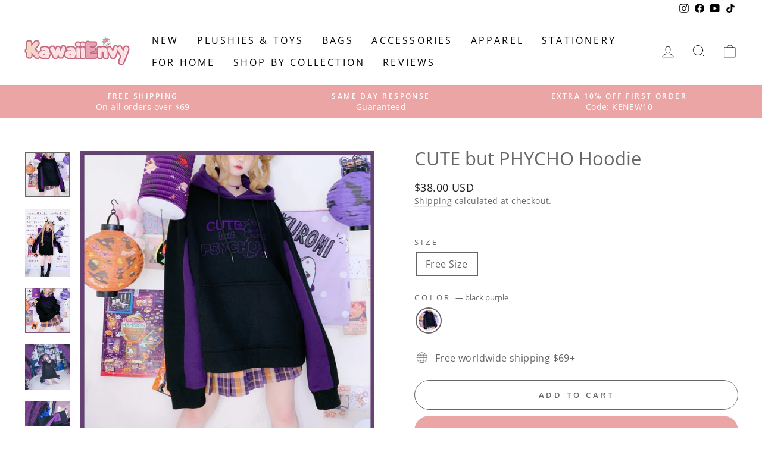

--- FILE ---
content_type: text/html; charset=utf-8
request_url: https://kawaiienvy.com/en-no/products/cute-but-phycho-hoodie
body_size: 31750
content:
<!doctype html>
<html class="no-js" lang="en" dir="ltr">
<head>
  <!-- Global site tag (gtag.js) - Google Ads: 10934173288 -->
<script async src="https://www.googletagmanager.com/gtag/js?id=AW-10934173288"></script>
<script>
  window.dataLayer = window.dataLayer || [];
  function gtag(){dataLayer.push(arguments);}
  gtag('js', new Date());

  gtag('config', 'AW-10934173288');
</script>

  <!-- Google Tag Manager -->
<script>(function(w,d,s,l,i){w[l]=w[l]||[];w[l].push({'gtm.start':
new Date().getTime(),event:'gtm.js'});var f=d.getElementsByTagName(s)[0],
j=d.createElement(s),dl=l!='dataLayer'?'&l='+l:'';j.async=true;j.src=
'https://www.googletagmanager.com/gtm.js?id='+i+dl;f.parentNode.insertBefore(j,f);
})(window,document,'script','dataLayer','GTM-WDSW6F8');</script>
<!-- End Google Tag Manager -->
  <meta charset="utf-8">
  <meta http-equiv="X-UA-Compatible" content="IE=edge,chrome=1">
  <meta name="viewport" content="width=device-width,initial-scale=1">
  <meta name="theme-color" content="#eca5a5">
  <link rel="canonical" href="https://kawaiienvy.com/en-no/products/cute-but-phycho-hoodie">
  <link rel="preconnect" href="https://cdn.shopify.com">
  <link rel="preconnect" href="https://fonts.shopifycdn.com">
  <link rel="dns-prefetch" href="https://productreviews.shopifycdn.com">
  <link rel="dns-prefetch" href="https://ajax.googleapis.com">
  <link rel="dns-prefetch" href="https://maps.googleapis.com">
  <link rel="dns-prefetch" href="https://maps.gstatic.com"><link rel="shortcut icon" href="//kawaiienvy.com/cdn/shop/files/favicon-32x32_71102e52-cbf2-498e-9c72-25cb72a44ce1_32x32.png?v=1639634900" type="image/png" /><title>CUTE but PHYCHO Hoodie - Kawaiienvy
&ndash; KawaiiEnvy
</title>
<meta name="description" content="This &quot;CUTE but PHYCHO&quot; letters printed bear long sleeve oversize hoodie is featuring black and purple contrast color, visually make you look thin and cool. Although the style is very simple, the details of each part are quite good workship."><meta property="og:site_name" content="KawaiiEnvy">
  <meta property="og:url" content="https://kawaiienvy.com/en-no/products/cute-but-phycho-hoodie">
  <meta property="og:title" content="CUTE but PHYCHO Hoodie">
  <meta property="og:type" content="product">
  <meta property="og:description" content="This &quot;CUTE but PHYCHO&quot; letters printed bear long sleeve oversize hoodie is featuring black and purple contrast color, visually make you look thin and cool. Although the style is very simple, the details of each part are quite good workship."><meta property="og:image" content="http://kawaiienvy.com/cdn/shop/products/CuteButPsychoLongSleeveHoodie_1.jpg?v=1638181134">
    <meta property="og:image:secure_url" content="https://kawaiienvy.com/cdn/shop/products/CuteButPsychoLongSleeveHoodie_1.jpg?v=1638181134">
    <meta property="og:image:width" content="2153">
    <meta property="og:image:height" content="2153"><meta name="twitter:site" content="@">
  <meta name="twitter:card" content="summary_large_image">
  <meta name="twitter:title" content="CUTE but PHYCHO Hoodie">
  <meta name="twitter:description" content="This &quot;CUTE but PHYCHO&quot; letters printed bear long sleeve oversize hoodie is featuring black and purple contrast color, visually make you look thin and cool. Although the style is very simple, the details of each part are quite good workship.">
<style data-shopify>@font-face {
  font-family: "Open Sans";
  font-weight: 400;
  font-style: normal;
  font-display: swap;
  src: url("//kawaiienvy.com/cdn/fonts/open_sans/opensans_n4.c32e4d4eca5273f6d4ee95ddf54b5bbb75fc9b61.woff2") format("woff2"),
       url("//kawaiienvy.com/cdn/fonts/open_sans/opensans_n4.5f3406f8d94162b37bfa232b486ac93ee892406d.woff") format("woff");
}

  @font-face {
  font-family: "Open Sans";
  font-weight: 400;
  font-style: normal;
  font-display: swap;
  src: url("//kawaiienvy.com/cdn/fonts/open_sans/opensans_n4.c32e4d4eca5273f6d4ee95ddf54b5bbb75fc9b61.woff2") format("woff2"),
       url("//kawaiienvy.com/cdn/fonts/open_sans/opensans_n4.5f3406f8d94162b37bfa232b486ac93ee892406d.woff") format("woff");
}


  @font-face {
  font-family: "Open Sans";
  font-weight: 600;
  font-style: normal;
  font-display: swap;
  src: url("//kawaiienvy.com/cdn/fonts/open_sans/opensans_n6.15aeff3c913c3fe570c19cdfeed14ce10d09fb08.woff2") format("woff2"),
       url("//kawaiienvy.com/cdn/fonts/open_sans/opensans_n6.14bef14c75f8837a87f70ce22013cb146ee3e9f3.woff") format("woff");
}

  @font-face {
  font-family: "Open Sans";
  font-weight: 400;
  font-style: italic;
  font-display: swap;
  src: url("//kawaiienvy.com/cdn/fonts/open_sans/opensans_i4.6f1d45f7a46916cc95c694aab32ecbf7509cbf33.woff2") format("woff2"),
       url("//kawaiienvy.com/cdn/fonts/open_sans/opensans_i4.4efaa52d5a57aa9a57c1556cc2b7465d18839daa.woff") format("woff");
}

  @font-face {
  font-family: "Open Sans";
  font-weight: 600;
  font-style: italic;
  font-display: swap;
  src: url("//kawaiienvy.com/cdn/fonts/open_sans/opensans_i6.828bbc1b99433eacd7d50c9f0c1bfe16f27b89a3.woff2") format("woff2"),
       url("//kawaiienvy.com/cdn/fonts/open_sans/opensans_i6.a79e1402e2bbd56b8069014f43ff9c422c30d057.woff") format("woff");
}

</style><link href="//kawaiienvy.com/cdn/shop/t/7/assets/theme.css?v=95883755666912355361728449700" rel="stylesheet" type="text/css" media="all" />
<style data-shopify>:root {
    --typeHeaderPrimary: "Open Sans";
    --typeHeaderFallback: sans-serif;
    --typeHeaderSize: 36px;
    --typeHeaderWeight: 400;
    --typeHeaderLineHeight: 0.8;
    --typeHeaderSpacing: 0.0em;

    --typeBasePrimary:"Open Sans";
    --typeBaseFallback:sans-serif;
    --typeBaseSize: 16px;
    --typeBaseWeight: 400;
    --typeBaseSpacing: 0.025em;
    --typeBaseLineHeight: 1.4;

    --typeCollectionTitle: 20px;

    --iconWeight: 2px;
    --iconLinecaps: round;

    
      --buttonRadius: 50px;
    

    --colorGridOverlayOpacity: 0.1;
  }

  .placeholder-content {
    background-image: linear-gradient(100deg, #ffffff 40%, #f7f7f7 63%, #ffffff 79%);
  }</style><script>
    document.documentElement.className = document.documentElement.className.replace('no-js', 'js');

    window.theme = window.theme || {};
    theme.routes = {
      home: "/en-no",
      cart: "/en-no/cart.js",
      cartPage: "/en-no/cart",
      cartAdd: "/en-no/cart/add.js",
      cartChange: "/en-no/cart/change.js"
    };
    theme.strings = {
      soldOut: "Sold Out",
      unavailable: "Unavailable",
      inStockLabel: "In stock, ready to ship",
      stockLabel: "Low stock - [count] items left",
      willNotShipUntil: "Ready to ship [date]",
      willBeInStockAfter: "Back in stock [date]",
      waitingForStock: "Inventory on the way",
      savePrice: "Save [saved_amount]",
      cartEmpty: "Your cart is currently empty.",
      cartTermsConfirmation: "You must agree with the terms and conditions of sales to check out",
      searchCollections: "Collections:",
      searchPages: "Pages:",
      searchArticles: "Articles:"
    };
    theme.settings = {
      dynamicVariantsEnable: true,
      cartType: "drawer",
      isCustomerTemplate: false,
      moneyFormat: "\u003cspan class=money\u003e${{amount}} USD\u003c\/span\u003e",
      saveType: "dollar",
      productImageSize: "square",
      productImageCover: false,
      predictiveSearch: true,
      predictiveSearchType: "product,article,page,collection",
      quickView: true,
      themeName: 'Impulse',
      themeVersion: "5.2.1"
    };
  </script>

  <script>window.performance && window.performance.mark && window.performance.mark('shopify.content_for_header.start');</script><meta name="google-site-verification" content="hAApgi82GRvqcV4Z6dL1ykatPVOMkyRaFK59_Z8SPSY">
<meta id="shopify-digital-wallet" name="shopify-digital-wallet" content="/61250863328/digital_wallets/dialog">
<meta name="shopify-checkout-api-token" content="3f1c95cadee5f5b2ce6613a2f89f2fae">
<meta id="in-context-paypal-metadata" data-shop-id="61250863328" data-venmo-supported="false" data-environment="production" data-locale="en_US" data-paypal-v4="true" data-currency="USD">
<link rel="alternate" hreflang="x-default" href="https://kawaiienvy.com/products/cute-but-phycho-hoodie">
<link rel="alternate" hreflang="en" href="https://kawaiienvy.com/products/cute-but-phycho-hoodie">
<link rel="alternate" hreflang="es" href="https://kawaiienvy.com/es/products/cute-but-phycho-hoodie">
<link rel="alternate" hreflang="pt" href="https://kawaiienvy.com/pt/products/cute-but-phycho-hoodie">
<link rel="alternate" hreflang="it" href="https://kawaiienvy.com/it/products/cute-but-phycho-hoodie">
<link rel="alternate" hreflang="de" href="https://kawaiienvy.com/de/products/cute-but-phycho-hoodie">
<link rel="alternate" hreflang="fr" href="https://kawaiienvy.com/fr/products/cute-but-phycho-hoodie">
<link rel="alternate" hreflang="en-CA" href="https://kawaiienvy.com/en-ca/products/cute-but-phycho-hoodie">
<link rel="alternate" hreflang="en-DE" href="https://kawaiienvy.com/en-de/products/cute-but-phycho-hoodie">
<link rel="alternate" hreflang="de-DE" href="https://kawaiienvy.com/de-de/products/cute-but-phycho-hoodie">
<link rel="alternate" hreflang="en-FI" href="https://kawaiienvy.com/en-fi/products/cute-but-phycho-hoodie">
<link rel="alternate" hreflang="en-MX" href="https://kawaiienvy.com/en-mx/products/cute-but-phycho-hoodie">
<link rel="alternate" hreflang="es-MX" href="https://kawaiienvy.com/es-mx/products/cute-but-phycho-hoodie">
<link rel="alternate" hreflang="en-GB" href="https://kawaiienvy.com/en-gb/products/cute-but-phycho-hoodie">
<link rel="alternate" hreflang="en-ES" href="https://kawaiienvy.com/en-es/products/cute-but-phycho-hoodie">
<link rel="alternate" hreflang="es-ES" href="https://kawaiienvy.com/es-es/products/cute-but-phycho-hoodie">
<link rel="alternate" hreflang="en-AU" href="https://kawaiienvy.com/en-au/products/cute-but-phycho-hoodie">
<link rel="alternate" hreflang="en-FR" href="https://kawaiienvy.com/en-fr/products/cute-but-phycho-hoodie">
<link rel="alternate" hreflang="fr-FR" href="https://kawaiienvy.com/fr-fr/products/cute-but-phycho-hoodie">
<link rel="alternate" hreflang="en-JP" href="https://kawaiienvy.com/en-jp/products/cute-but-phycho-hoodie">
<link rel="alternate" hreflang="en-NZ" href="https://kawaiienvy.com/en-nz/products/cute-but-phycho-hoodie">
<link rel="alternate" hreflang="en-SG" href="https://kawaiienvy.com/en-sg/products/cute-but-phycho-hoodie">
<link rel="alternate" hreflang="en-NL" href="https://kawaiienvy.com/en-nl/products/cute-but-phycho-hoodie">
<link rel="alternate" hreflang="en-CH" href="https://kawaiienvy.com/en-ch/products/cute-but-phycho-hoodie">
<link rel="alternate" hreflang="en-IT" href="https://kawaiienvy.com/en-it/products/cute-but-phycho-hoodie">
<link rel="alternate" hreflang="it-IT" href="https://kawaiienvy.com/it-it/products/cute-but-phycho-hoodie">
<link rel="alternate" hreflang="en-NO" href="https://kawaiienvy.com/en-no/products/cute-but-phycho-hoodie">
<link rel="alternate" hreflang="en-HK" href="https://kawaiienvy.com/en-hk/products/cute-but-phycho-hoodie">
<link rel="alternate" hreflang="en-AE" href="https://kawaiienvy.com/en-ae/products/cute-but-phycho-hoodie">
<link rel="alternate" hreflang="en-SE" href="https://kawaiienvy.com/en-se/products/cute-but-phycho-hoodie">
<link rel="alternate" hreflang="en-KR" href="https://kawaiienvy.com/en-kr/products/cute-but-phycho-hoodie">
<link rel="alternate" hreflang="en-IL" href="https://kawaiienvy.com/en-il/products/cute-but-phycho-hoodie">
<link rel="alternate" hreflang="en-SA" href="https://kawaiienvy.com/en-sa/products/cute-but-phycho-hoodie">
<link rel="alternate" hreflang="en-IE" href="https://kawaiienvy.com/en-ie/products/cute-but-phycho-hoodie">
<link rel="alternate" hreflang="en-BE" href="https://kawaiienvy.com/en-be/products/cute-but-phycho-hoodie">
<link rel="alternate" hreflang="en-AT" href="https://kawaiienvy.com/en-at/products/cute-but-phycho-hoodie">
<link rel="alternate" hreflang="en-BR" href="https://kawaiienvy.com/en-br/products/cute-but-phycho-hoodie">
<link rel="alternate" hreflang="pt-BR" href="https://kawaiienvy.com/pt-br/products/cute-but-phycho-hoodie">
<link rel="alternate" hreflang="en-CL" href="https://kawaiienvy.com/en-cl/products/cute-but-phycho-hoodie">
<link rel="alternate" hreflang="es-CL" href="https://kawaiienvy.com/es-cl/products/cute-but-phycho-hoodie">
<link rel="alternate" hreflang="en-GR" href="https://kawaiienvy.com/en-gr/products/cute-but-phycho-hoodie">
<link rel="alternate" hreflang="en-PL" href="https://kawaiienvy.com/en-pl/products/cute-but-phycho-hoodie">
<link rel="alternate" hreflang="en-PE" href="https://kawaiienvy.com/en-pe/products/cute-but-phycho-hoodie">
<link rel="alternate" hreflang="es-PE" href="https://kawaiienvy.com/es-pe/products/cute-but-phycho-hoodie">
<link rel="alternate" hreflang="en-TR" href="https://kawaiienvy.com/en-tr/products/cute-but-phycho-hoodie">
<link rel="alternate" hreflang="en-DK" href="https://kawaiienvy.com/en-dk/products/cute-but-phycho-hoodie">
<link rel="alternate" hreflang="en-PT" href="https://kawaiienvy.com/en-pt/products/cute-but-phycho-hoodie">
<link rel="alternate" hreflang="pt-PT" href="https://kawaiienvy.com/pt-pt/products/cute-but-phycho-hoodie">
<link rel="alternate" hreflang="en-CO" href="https://kawaiienvy.com/en-co/products/cute-but-phycho-hoodie">
<link rel="alternate" hreflang="es-CO" href="https://kawaiienvy.com/es-co/products/cute-but-phycho-hoodie">
<link rel="alternate" hreflang="en-LB" href="https://kawaiienvy.com/en-lb/products/cute-but-phycho-hoodie">
<link rel="alternate" hreflang="en-ID" href="https://kawaiienvy.com/en-id/products/cute-but-phycho-hoodie">
<link rel="alternate" hreflang="en-PH" href="https://kawaiienvy.com/en-ph/products/cute-but-phycho-hoodie">
<link rel="alternate" hreflang="en-MT" href="https://kawaiienvy.com/en-mt/products/cute-but-phycho-hoodie">
<link rel="alternate" type="application/json+oembed" href="https://kawaiienvy.com/en-no/products/cute-but-phycho-hoodie.oembed">
<script async="async" src="/checkouts/internal/preloads.js?locale=en-NO"></script>
<script id="shopify-features" type="application/json">{"accessToken":"3f1c95cadee5f5b2ce6613a2f89f2fae","betas":["rich-media-storefront-analytics"],"domain":"kawaiienvy.com","predictiveSearch":true,"shopId":61250863328,"locale":"en"}</script>
<script>var Shopify = Shopify || {};
Shopify.shop = "kawaiienvyofficial.myshopify.com";
Shopify.locale = "en";
Shopify.currency = {"active":"USD","rate":"1.0"};
Shopify.country = "NO";
Shopify.theme = {"name":"Impulse","id":145956896992,"schema_name":"Impulse","schema_version":"5.2.1","theme_store_id":857,"role":"main"};
Shopify.theme.handle = "null";
Shopify.theme.style = {"id":null,"handle":null};
Shopify.cdnHost = "kawaiienvy.com/cdn";
Shopify.routes = Shopify.routes || {};
Shopify.routes.root = "/en-no/";</script>
<script type="module">!function(o){(o.Shopify=o.Shopify||{}).modules=!0}(window);</script>
<script>!function(o){function n(){var o=[];function n(){o.push(Array.prototype.slice.apply(arguments))}return n.q=o,n}var t=o.Shopify=o.Shopify||{};t.loadFeatures=n(),t.autoloadFeatures=n()}(window);</script>
<script id="shop-js-analytics" type="application/json">{"pageType":"product"}</script>
<script defer="defer" async type="module" src="//kawaiienvy.com/cdn/shopifycloud/shop-js/modules/v2/client.init-shop-cart-sync_IZsNAliE.en.esm.js"></script>
<script defer="defer" async type="module" src="//kawaiienvy.com/cdn/shopifycloud/shop-js/modules/v2/chunk.common_0OUaOowp.esm.js"></script>
<script type="module">
  await import("//kawaiienvy.com/cdn/shopifycloud/shop-js/modules/v2/client.init-shop-cart-sync_IZsNAliE.en.esm.js");
await import("//kawaiienvy.com/cdn/shopifycloud/shop-js/modules/v2/chunk.common_0OUaOowp.esm.js");

  window.Shopify.SignInWithShop?.initShopCartSync?.({"fedCMEnabled":true,"windoidEnabled":true});

</script>
<script>(function() {
  var isLoaded = false;
  function asyncLoad() {
    if (isLoaded) return;
    isLoaded = true;
    var urls = ["https:\/\/loox.io\/widget\/Nkb-KUXQI3\/loox.1652176736407.js?shop=kawaiienvyofficial.myshopify.com","\/\/cdn.shopify.com\/proxy\/5f14ff073f335996c3fa0c52f5f509625fbcd6fe260eeaa2adfdbbb9fb1fe074\/api.goaffpro.com\/loader.js?shop=kawaiienvyofficial.myshopify.com\u0026sp-cache-control=cHVibGljLCBtYXgtYWdlPTkwMA"];
    for (var i = 0; i < urls.length; i++) {
      var s = document.createElement('script');
      s.type = 'text/javascript';
      s.async = true;
      s.src = urls[i];
      var x = document.getElementsByTagName('script')[0];
      x.parentNode.insertBefore(s, x);
    }
  };
  if(window.attachEvent) {
    window.attachEvent('onload', asyncLoad);
  } else {
    window.addEventListener('load', asyncLoad, false);
  }
})();</script>
<script id="__st">var __st={"a":61250863328,"offset":-18000,"reqid":"79476b12-14b5-485e-b034-5b2c00d02eb4-1768517684","pageurl":"kawaiienvy.com\/en-no\/products\/cute-but-phycho-hoodie","u":"368d5ff65de4","p":"product","rtyp":"product","rid":7471659614432};</script>
<script>window.ShopifyPaypalV4VisibilityTracking = true;</script>
<script id="captcha-bootstrap">!function(){'use strict';const t='contact',e='account',n='new_comment',o=[[t,t],['blogs',n],['comments',n],[t,'customer']],c=[[e,'customer_login'],[e,'guest_login'],[e,'recover_customer_password'],[e,'create_customer']],r=t=>t.map((([t,e])=>`form[action*='/${t}']:not([data-nocaptcha='true']) input[name='form_type'][value='${e}']`)).join(','),a=t=>()=>t?[...document.querySelectorAll(t)].map((t=>t.form)):[];function s(){const t=[...o],e=r(t);return a(e)}const i='password',u='form_key',d=['recaptcha-v3-token','g-recaptcha-response','h-captcha-response',i],f=()=>{try{return window.sessionStorage}catch{return}},m='__shopify_v',_=t=>t.elements[u];function p(t,e,n=!1){try{const o=window.sessionStorage,c=JSON.parse(o.getItem(e)),{data:r}=function(t){const{data:e,action:n}=t;return t[m]||n?{data:e,action:n}:{data:t,action:n}}(c);for(const[e,n]of Object.entries(r))t.elements[e]&&(t.elements[e].value=n);n&&o.removeItem(e)}catch(o){console.error('form repopulation failed',{error:o})}}const l='form_type',E='cptcha';function T(t){t.dataset[E]=!0}const w=window,h=w.document,L='Shopify',v='ce_forms',y='captcha';let A=!1;((t,e)=>{const n=(g='f06e6c50-85a8-45c8-87d0-21a2b65856fe',I='https://cdn.shopify.com/shopifycloud/storefront-forms-hcaptcha/ce_storefront_forms_captcha_hcaptcha.v1.5.2.iife.js',D={infoText:'Protected by hCaptcha',privacyText:'Privacy',termsText:'Terms'},(t,e,n)=>{const o=w[L][v],c=o.bindForm;if(c)return c(t,g,e,D).then(n);var r;o.q.push([[t,g,e,D],n]),r=I,A||(h.body.append(Object.assign(h.createElement('script'),{id:'captcha-provider',async:!0,src:r})),A=!0)});var g,I,D;w[L]=w[L]||{},w[L][v]=w[L][v]||{},w[L][v].q=[],w[L][y]=w[L][y]||{},w[L][y].protect=function(t,e){n(t,void 0,e),T(t)},Object.freeze(w[L][y]),function(t,e,n,w,h,L){const[v,y,A,g]=function(t,e,n){const i=e?o:[],u=t?c:[],d=[...i,...u],f=r(d),m=r(i),_=r(d.filter((([t,e])=>n.includes(e))));return[a(f),a(m),a(_),s()]}(w,h,L),I=t=>{const e=t.target;return e instanceof HTMLFormElement?e:e&&e.form},D=t=>v().includes(t);t.addEventListener('submit',(t=>{const e=I(t);if(!e)return;const n=D(e)&&!e.dataset.hcaptchaBound&&!e.dataset.recaptchaBound,o=_(e),c=g().includes(e)&&(!o||!o.value);(n||c)&&t.preventDefault(),c&&!n&&(function(t){try{if(!f())return;!function(t){const e=f();if(!e)return;const n=_(t);if(!n)return;const o=n.value;o&&e.removeItem(o)}(t);const e=Array.from(Array(32),(()=>Math.random().toString(36)[2])).join('');!function(t,e){_(t)||t.append(Object.assign(document.createElement('input'),{type:'hidden',name:u})),t.elements[u].value=e}(t,e),function(t,e){const n=f();if(!n)return;const o=[...t.querySelectorAll(`input[type='${i}']`)].map((({name:t})=>t)),c=[...d,...o],r={};for(const[a,s]of new FormData(t).entries())c.includes(a)||(r[a]=s);n.setItem(e,JSON.stringify({[m]:1,action:t.action,data:r}))}(t,e)}catch(e){console.error('failed to persist form',e)}}(e),e.submit())}));const S=(t,e)=>{t&&!t.dataset[E]&&(n(t,e.some((e=>e===t))),T(t))};for(const o of['focusin','change'])t.addEventListener(o,(t=>{const e=I(t);D(e)&&S(e,y())}));const B=e.get('form_key'),M=e.get(l),P=B&&M;t.addEventListener('DOMContentLoaded',(()=>{const t=y();if(P)for(const e of t)e.elements[l].value===M&&p(e,B);[...new Set([...A(),...v().filter((t=>'true'===t.dataset.shopifyCaptcha))])].forEach((e=>S(e,t)))}))}(h,new URLSearchParams(w.location.search),n,t,e,['guest_login'])})(!0,!0)}();</script>
<script integrity="sha256-4kQ18oKyAcykRKYeNunJcIwy7WH5gtpwJnB7kiuLZ1E=" data-source-attribution="shopify.loadfeatures" defer="defer" src="//kawaiienvy.com/cdn/shopifycloud/storefront/assets/storefront/load_feature-a0a9edcb.js" crossorigin="anonymous"></script>
<script data-source-attribution="shopify.dynamic_checkout.dynamic.init">var Shopify=Shopify||{};Shopify.PaymentButton=Shopify.PaymentButton||{isStorefrontPortableWallets:!0,init:function(){window.Shopify.PaymentButton.init=function(){};var t=document.createElement("script");t.src="https://kawaiienvy.com/cdn/shopifycloud/portable-wallets/latest/portable-wallets.en.js",t.type="module",document.head.appendChild(t)}};
</script>
<script data-source-attribution="shopify.dynamic_checkout.buyer_consent">
  function portableWalletsHideBuyerConsent(e){var t=document.getElementById("shopify-buyer-consent"),n=document.getElementById("shopify-subscription-policy-button");t&&n&&(t.classList.add("hidden"),t.setAttribute("aria-hidden","true"),n.removeEventListener("click",e))}function portableWalletsShowBuyerConsent(e){var t=document.getElementById("shopify-buyer-consent"),n=document.getElementById("shopify-subscription-policy-button");t&&n&&(t.classList.remove("hidden"),t.removeAttribute("aria-hidden"),n.addEventListener("click",e))}window.Shopify?.PaymentButton&&(window.Shopify.PaymentButton.hideBuyerConsent=portableWalletsHideBuyerConsent,window.Shopify.PaymentButton.showBuyerConsent=portableWalletsShowBuyerConsent);
</script>
<script>
  function portableWalletsCleanup(e){e&&e.src&&console.error("Failed to load portable wallets script "+e.src);var t=document.querySelectorAll("shopify-accelerated-checkout .shopify-payment-button__skeleton, shopify-accelerated-checkout-cart .wallet-cart-button__skeleton"),e=document.getElementById("shopify-buyer-consent");for(let e=0;e<t.length;e++)t[e].remove();e&&e.remove()}function portableWalletsNotLoadedAsModule(e){e instanceof ErrorEvent&&"string"==typeof e.message&&e.message.includes("import.meta")&&"string"==typeof e.filename&&e.filename.includes("portable-wallets")&&(window.removeEventListener("error",portableWalletsNotLoadedAsModule),window.Shopify.PaymentButton.failedToLoad=e,"loading"===document.readyState?document.addEventListener("DOMContentLoaded",window.Shopify.PaymentButton.init):window.Shopify.PaymentButton.init())}window.addEventListener("error",portableWalletsNotLoadedAsModule);
</script>

<script type="module" src="https://kawaiienvy.com/cdn/shopifycloud/portable-wallets/latest/portable-wallets.en.js" onError="portableWalletsCleanup(this)" crossorigin="anonymous"></script>
<script nomodule>
  document.addEventListener("DOMContentLoaded", portableWalletsCleanup);
</script>

<script id='scb4127' type='text/javascript' async='' src='https://kawaiienvy.com/cdn/shopifycloud/privacy-banner/storefront-banner.js'></script><link id="shopify-accelerated-checkout-styles" rel="stylesheet" media="screen" href="https://kawaiienvy.com/cdn/shopifycloud/portable-wallets/latest/accelerated-checkout-backwards-compat.css" crossorigin="anonymous">
<style id="shopify-accelerated-checkout-cart">
        #shopify-buyer-consent {
  margin-top: 1em;
  display: inline-block;
  width: 100%;
}

#shopify-buyer-consent.hidden {
  display: none;
}

#shopify-subscription-policy-button {
  background: none;
  border: none;
  padding: 0;
  text-decoration: underline;
  font-size: inherit;
  cursor: pointer;
}

#shopify-subscription-policy-button::before {
  box-shadow: none;
}

      </style>

<script>window.performance && window.performance.mark && window.performance.mark('shopify.content_for_header.end');</script>

  <script src="//kawaiienvy.com/cdn/shop/t/7/assets/vendor-scripts-v10.js" defer="defer"></script><script src="//kawaiienvy.com/cdn/shop/t/7/assets/theme.js?v=61697690959979324581728446548" defer="defer"></script><script>var loox_global_hash = '1768247316656';</script><script>var loox_pop_active = true;var loox_pop_display = {"home_page":true,"product_page":true,"cart_page":true,"other_pages":true};</script><style>.loox-reviews-default { max-width: 1200px; margin: 0 auto; }.loox-rating .loox-icon { color:#eca5a5; }
:root { --lxs-rating-icon-color: #eca5a5; }</style>
  <script>

  if (!Array.prototype.find) {
    Object.defineProperty(Array.prototype, 'find', {
      value: function (predicate) {
        if (this == null) {
          throw TypeError('"this" is null or not defined');
        }

        var o = Object(this);

        var len = o.length >>> 0;

        if (typeof predicate !== 'function') {
          throw TypeError('predicate must be a function');
        }

        var thisArg = arguments[1];

        var k = 0;

        while (k < len) {
          var kValue = o[k];
          if (predicate.call(thisArg, kValue, k, o)) {
            return kValue;
          }
          k++;
        }

        return undefined;
      },
      configurable: true,
      writable: true
    });
  }

  if (typeof window.TranslationLab === 'undefined') {
    window.TranslationLab = {};
  }

  if (typeof TranslationLab.Helpers === 'undefined') {
    TranslationLab.Helpers = {};
  }

  TranslationLab.Helpers.getSavedLocale = function (langList) {
    var savedLocale = localStorage.getItem('translation-lab-lang');
    var sl = savedLocale ? langList.find(x => x.iso_code.toLowerCase() === savedLocale.toLowerCase()) : null;
    return sl ? sl.iso_code : null;
  }

  TranslationLab.Helpers.getBrowserLocale = function (langList) {
    var browserLocale = navigator.language;
    if (!browserLocale)
      return null;

    var localeParts = browserLocale.split('-');
    var bl = localeParts[0] ? langList.find(x => x.iso_code.toLowerCase().startsWith(localeParts[0])) : null;
    return bl ? bl.iso_code : null;
  }

  TranslationLab.Helpers.getRedirectLocale = function (languageList) {
    var savedLocale = TranslationLab.Helpers.getSavedLocale(languageList);
    var browserLocale = TranslationLab.Helpers.getBrowserLocale(languageList);
    var preferredLocale = null;

    if (savedLocale) {
      return savedLocale;
    }

    if (preferredLocale) {
      return preferredLocale;
    }

    if (browserLocale) {
      return browserLocale;
    }

    return null;
  }

  TranslationLab.Helpers.getRedirectLanguage = function (languageList) {
    var redirectLocale = TranslationLab.Helpers.getRedirectLocale(languageList)
    if (!redirectLocale)
      return null;

    return languageList.find(function (x) { return x.iso_code.toLowerCase() === redirectLocale.toLowerCase(); });
  }

  TranslationLab.Helpers.buildRedirectUrl = function (redirectLanguage, currentLocale, shopDomain, useInternationalDomains, currentRootUrl) {
    if (!redirectLanguage)
      return null;

    if (!currentLocale)
      return null;

    if (!shopDomain)
      return null;

    var redirectLocaleLower = redirectLanguage.iso_code.toLowerCase();
    var currentLocaleLower = currentLocale.toLowerCase();

    if (currentLocaleLower === redirectLocaleLower)
      return null;

    var pathnameWithLocale = window.location.pathname;
    var queryString = window.location.search || '';

    var currentLocaleRegEx = new RegExp('^' + currentRootUrl, "ig");
    var pathname = pathnameWithLocale.replace(currentLocaleRegEx, '');

    if (pathname && !pathname.startsWith('/')) {
      pathname = '/' + pathname;
    }

    if (useInternationalDomains)
      return 'https://' + redirectLanguage.domain + pathname + queryString;

    if (redirectLanguage.root_url === '/')
      return 'https://' + shopDomain + pathname + queryString;

    return 'https://' + shopDomain + redirectLanguage.root_url + pathname + queryString;
  }

  if (typeof TranslationLab.BrowserLanguageDetection === 'undefined') {
    TranslationLab.BrowserLanguageDetection = {};
  }

  TranslationLab.BrowserLanguageDetection.configure = function (currentLocale, currentRootUrl, shopDomain, useInternationalDomains, languageList) {

    if (window.Shopify && window.Shopify.designMode)
      return;

    var botPatterns = "(bot|Googlebot\/|Googlebot-Mobile|Googlebot-Image|Googlebot-News|Googlebot-Video|AdsBot-Google([^-]|$)|AdsBot-Google-Mobile|Feedfetcher-Google|Mediapartners-Google|APIs-Google|Page|Speed|Insights|Lighthouse|bingbot|Slurp|exabot|ia_archiver|YandexBot|YandexImages|YandexAccessibilityBot|YandexMobileBot|YandexMetrika|YandexTurbo|YandexImageResizer|YandexVideo|YandexAdNet|YandexBlogs|YandexCalendar|YandexDirect|YandexFavicons|YaDirectFetcher|YandexForDomain|YandexMarket|YandexMedia|YandexMobileScreenShotBot|YandexNews|YandexOntoDB|YandexPagechecker|YandexPartner|YandexRCA|YandexSearchShop|YandexSitelinks|YandexSpravBot|YandexTracker|YandexVertis|YandexVerticals|YandexWebmaster|YandexScreenshotBot|Baiduspider|facebookexternalhit|Sogou|DuckDuckBot|BUbiNG|crawler4j|S[eE][mM]rushBot|Google-Adwords-Instant|BingPreview\/|Bark[rR]owler|DuckDuckGo-Favicons-Bot|AppEngine-Google|Google Web Preview|acapbot|Baidu-YunGuanCe|Feedly|Feedspot|google-xrawler|Google-Structured-Data-Testing-Tool|Google-PhysicalWeb|Google Favicon|Google-Site-Verification|Gwene|SentiBot|FreshRSS)";
    var userAgentRegex = new RegExp(botPatterns, 'i');
    if (userAgentRegex.test(navigator.userAgent))
      return;

    var redirectLanguage = TranslationLab.Helpers.getRedirectLanguage(languageList);

    var redirectUrl = TranslationLab.Helpers.buildRedirectUrl(redirectLanguage, currentLocale, shopDomain, useInternationalDomains, currentRootUrl);

    if (redirectUrl) {
      window.location.assign(redirectUrl);
    }
  }

</script>

<script>
  (function () {

    var useInternationalDomains = false;

    var isDesignMode = window.Shopify && window.Shopify.designMode;

    var shopDomain = isDesignMode ? 'kawaiienvyofficial.myshopify.com' : 'kawaiienvy.com';

    var currentLocale = 'en';

    var currentRootUrl = '/en-no';

    var languageListJson = '[{\
"name": "English",\
"endonym_name": "English",\
"iso_code": "en",\
"primary": true,\
"flag": "//kawaiienvy.com/cdn/shop/t/7/assets/en.png?1679",\
"domain": null,\
"root_url": "\/en-no"\
}]';
    var languageList = JSON.parse(languageListJson);

    TranslationLab.BrowserLanguageDetection.configure(currentLocale, currentRootUrl, shopDomain, useInternationalDomains, languageList);

  })();
</script>
  
  <!-- Meta Pixel Code -->
<script>
!function(f,b,e,v,n,t,s)
{if(f.fbq)return;n=f.fbq=function(){n.callMethod?
n.callMethod.apply(n,arguments):n.queue.push(arguments)};
if(!f._fbq)f._fbq=n;n.push=n;n.loaded=!0;n.version='2.0';
n.queue=[];t=b.createElement(e);t.async=!0;
t.src=v;s=b.getElementsByTagName(e)[0];
s.parentNode.insertBefore(t,s)}(window, document,'script',
'https://connect.facebook.net/en_US/fbevents.js');
fbq('init', '436122332323168');
fbq('track', 'PageView');
</script>
<noscript><img height="1" width="1" style="display:none"
src="https://www.facebook.com/tr?id=436122332323168&ev=PageView&noscript=1"
/></noscript>
<!-- End Meta Pixel Code -->
<!-- BEGIN app block: shopify://apps/frequently-bought/blocks/app-embed-block/b1a8cbea-c844-4842-9529-7c62dbab1b1f --><script>
    window.codeblackbelt = window.codeblackbelt || {};
    window.codeblackbelt.shop = window.codeblackbelt.shop || 'kawaiienvyofficial.myshopify.com';
    
        window.codeblackbelt.productId = 7471659614432;</script><script src="//cdn.codeblackbelt.com/widgets/frequently-bought-together/main.min.js?version=2026011517-0500" async></script>
 <!-- END app block --><link href="https://monorail-edge.shopifysvc.com" rel="dns-prefetch">
<script>(function(){if ("sendBeacon" in navigator && "performance" in window) {try {var session_token_from_headers = performance.getEntriesByType('navigation')[0].serverTiming.find(x => x.name == '_s').description;} catch {var session_token_from_headers = undefined;}var session_cookie_matches = document.cookie.match(/_shopify_s=([^;]*)/);var session_token_from_cookie = session_cookie_matches && session_cookie_matches.length === 2 ? session_cookie_matches[1] : "";var session_token = session_token_from_headers || session_token_from_cookie || "";function handle_abandonment_event(e) {var entries = performance.getEntries().filter(function(entry) {return /monorail-edge.shopifysvc.com/.test(entry.name);});if (!window.abandonment_tracked && entries.length === 0) {window.abandonment_tracked = true;var currentMs = Date.now();var navigation_start = performance.timing.navigationStart;var payload = {shop_id: 61250863328,url: window.location.href,navigation_start,duration: currentMs - navigation_start,session_token,page_type: "product"};window.navigator.sendBeacon("https://monorail-edge.shopifysvc.com/v1/produce", JSON.stringify({schema_id: "online_store_buyer_site_abandonment/1.1",payload: payload,metadata: {event_created_at_ms: currentMs,event_sent_at_ms: currentMs}}));}}window.addEventListener('pagehide', handle_abandonment_event);}}());</script>
<script id="web-pixels-manager-setup">(function e(e,d,r,n,o){if(void 0===o&&(o={}),!Boolean(null===(a=null===(i=window.Shopify)||void 0===i?void 0:i.analytics)||void 0===a?void 0:a.replayQueue)){var i,a;window.Shopify=window.Shopify||{};var t=window.Shopify;t.analytics=t.analytics||{};var s=t.analytics;s.replayQueue=[],s.publish=function(e,d,r){return s.replayQueue.push([e,d,r]),!0};try{self.performance.mark("wpm:start")}catch(e){}var l=function(){var e={modern:/Edge?\/(1{2}[4-9]|1[2-9]\d|[2-9]\d{2}|\d{4,})\.\d+(\.\d+|)|Firefox\/(1{2}[4-9]|1[2-9]\d|[2-9]\d{2}|\d{4,})\.\d+(\.\d+|)|Chrom(ium|e)\/(9{2}|\d{3,})\.\d+(\.\d+|)|(Maci|X1{2}).+ Version\/(15\.\d+|(1[6-9]|[2-9]\d|\d{3,})\.\d+)([,.]\d+|)( \(\w+\)|)( Mobile\/\w+|) Safari\/|Chrome.+OPR\/(9{2}|\d{3,})\.\d+\.\d+|(CPU[ +]OS|iPhone[ +]OS|CPU[ +]iPhone|CPU IPhone OS|CPU iPad OS)[ +]+(15[._]\d+|(1[6-9]|[2-9]\d|\d{3,})[._]\d+)([._]\d+|)|Android:?[ /-](13[3-9]|1[4-9]\d|[2-9]\d{2}|\d{4,})(\.\d+|)(\.\d+|)|Android.+Firefox\/(13[5-9]|1[4-9]\d|[2-9]\d{2}|\d{4,})\.\d+(\.\d+|)|Android.+Chrom(ium|e)\/(13[3-9]|1[4-9]\d|[2-9]\d{2}|\d{4,})\.\d+(\.\d+|)|SamsungBrowser\/([2-9]\d|\d{3,})\.\d+/,legacy:/Edge?\/(1[6-9]|[2-9]\d|\d{3,})\.\d+(\.\d+|)|Firefox\/(5[4-9]|[6-9]\d|\d{3,})\.\d+(\.\d+|)|Chrom(ium|e)\/(5[1-9]|[6-9]\d|\d{3,})\.\d+(\.\d+|)([\d.]+$|.*Safari\/(?![\d.]+ Edge\/[\d.]+$))|(Maci|X1{2}).+ Version\/(10\.\d+|(1[1-9]|[2-9]\d|\d{3,})\.\d+)([,.]\d+|)( \(\w+\)|)( Mobile\/\w+|) Safari\/|Chrome.+OPR\/(3[89]|[4-9]\d|\d{3,})\.\d+\.\d+|(CPU[ +]OS|iPhone[ +]OS|CPU[ +]iPhone|CPU IPhone OS|CPU iPad OS)[ +]+(10[._]\d+|(1[1-9]|[2-9]\d|\d{3,})[._]\d+)([._]\d+|)|Android:?[ /-](13[3-9]|1[4-9]\d|[2-9]\d{2}|\d{4,})(\.\d+|)(\.\d+|)|Mobile Safari.+OPR\/([89]\d|\d{3,})\.\d+\.\d+|Android.+Firefox\/(13[5-9]|1[4-9]\d|[2-9]\d{2}|\d{4,})\.\d+(\.\d+|)|Android.+Chrom(ium|e)\/(13[3-9]|1[4-9]\d|[2-9]\d{2}|\d{4,})\.\d+(\.\d+|)|Android.+(UC? ?Browser|UCWEB|U3)[ /]?(15\.([5-9]|\d{2,})|(1[6-9]|[2-9]\d|\d{3,})\.\d+)\.\d+|SamsungBrowser\/(5\.\d+|([6-9]|\d{2,})\.\d+)|Android.+MQ{2}Browser\/(14(\.(9|\d{2,})|)|(1[5-9]|[2-9]\d|\d{3,})(\.\d+|))(\.\d+|)|K[Aa][Ii]OS\/(3\.\d+|([4-9]|\d{2,})\.\d+)(\.\d+|)/},d=e.modern,r=e.legacy,n=navigator.userAgent;return n.match(d)?"modern":n.match(r)?"legacy":"unknown"}(),u="modern"===l?"modern":"legacy",c=(null!=n?n:{modern:"",legacy:""})[u],f=function(e){return[e.baseUrl,"/wpm","/b",e.hashVersion,"modern"===e.buildTarget?"m":"l",".js"].join("")}({baseUrl:d,hashVersion:r,buildTarget:u}),m=function(e){var d=e.version,r=e.bundleTarget,n=e.surface,o=e.pageUrl,i=e.monorailEndpoint;return{emit:function(e){var a=e.status,t=e.errorMsg,s=(new Date).getTime(),l=JSON.stringify({metadata:{event_sent_at_ms:s},events:[{schema_id:"web_pixels_manager_load/3.1",payload:{version:d,bundle_target:r,page_url:o,status:a,surface:n,error_msg:t},metadata:{event_created_at_ms:s}}]});if(!i)return console&&console.warn&&console.warn("[Web Pixels Manager] No Monorail endpoint provided, skipping logging."),!1;try{return self.navigator.sendBeacon.bind(self.navigator)(i,l)}catch(e){}var u=new XMLHttpRequest;try{return u.open("POST",i,!0),u.setRequestHeader("Content-Type","text/plain"),u.send(l),!0}catch(e){return console&&console.warn&&console.warn("[Web Pixels Manager] Got an unhandled error while logging to Monorail."),!1}}}}({version:r,bundleTarget:l,surface:e.surface,pageUrl:self.location.href,monorailEndpoint:e.monorailEndpoint});try{o.browserTarget=l,function(e){var d=e.src,r=e.async,n=void 0===r||r,o=e.onload,i=e.onerror,a=e.sri,t=e.scriptDataAttributes,s=void 0===t?{}:t,l=document.createElement("script"),u=document.querySelector("head"),c=document.querySelector("body");if(l.async=n,l.src=d,a&&(l.integrity=a,l.crossOrigin="anonymous"),s)for(var f in s)if(Object.prototype.hasOwnProperty.call(s,f))try{l.dataset[f]=s[f]}catch(e){}if(o&&l.addEventListener("load",o),i&&l.addEventListener("error",i),u)u.appendChild(l);else{if(!c)throw new Error("Did not find a head or body element to append the script");c.appendChild(l)}}({src:f,async:!0,onload:function(){if(!function(){var e,d;return Boolean(null===(d=null===(e=window.Shopify)||void 0===e?void 0:e.analytics)||void 0===d?void 0:d.initialized)}()){var d=window.webPixelsManager.init(e)||void 0;if(d){var r=window.Shopify.analytics;r.replayQueue.forEach((function(e){var r=e[0],n=e[1],o=e[2];d.publishCustomEvent(r,n,o)})),r.replayQueue=[],r.publish=d.publishCustomEvent,r.visitor=d.visitor,r.initialized=!0}}},onerror:function(){return m.emit({status:"failed",errorMsg:"".concat(f," has failed to load")})},sri:function(e){var d=/^sha384-[A-Za-z0-9+/=]+$/;return"string"==typeof e&&d.test(e)}(c)?c:"",scriptDataAttributes:o}),m.emit({status:"loading"})}catch(e){m.emit({status:"failed",errorMsg:(null==e?void 0:e.message)||"Unknown error"})}}})({shopId: 61250863328,storefrontBaseUrl: "https://kawaiienvy.com",extensionsBaseUrl: "https://extensions.shopifycdn.com/cdn/shopifycloud/web-pixels-manager",monorailEndpoint: "https://monorail-edge.shopifysvc.com/unstable/produce_batch",surface: "storefront-renderer",enabledBetaFlags: ["2dca8a86"],webPixelsConfigList: [{"id":"1244627168","configuration":"{\"shop\":\"kawaiienvyofficial.myshopify.com\",\"cookie_duration\":\"2592000\"}","eventPayloadVersion":"v1","runtimeContext":"STRICT","scriptVersion":"a2e7513c3708f34b1f617d7ce88f9697","type":"APP","apiClientId":2744533,"privacyPurposes":["ANALYTICS","MARKETING"],"dataSharingAdjustments":{"protectedCustomerApprovalScopes":["read_customer_address","read_customer_email","read_customer_name","read_customer_personal_data","read_customer_phone"]}},{"id":"506888416","configuration":"{\"config\":\"{\\\"pixel_id\\\":\\\"G-98E5L2S8KZ\\\",\\\"target_country\\\":\\\"US\\\",\\\"gtag_events\\\":[{\\\"type\\\":\\\"search\\\",\\\"action_label\\\":[\\\"G-98E5L2S8KZ\\\",\\\"AW-10934173288\\\/JK9sCL-H4sYDEOj86N0o\\\"]},{\\\"type\\\":\\\"begin_checkout\\\",\\\"action_label\\\":[\\\"G-98E5L2S8KZ\\\",\\\"AW-10934173288\\\/LRf5CLyH4sYDEOj86N0o\\\"]},{\\\"type\\\":\\\"view_item\\\",\\\"action_label\\\":[\\\"G-98E5L2S8KZ\\\",\\\"AW-10934173288\\\/LlLNCLaH4sYDEOj86N0o\\\",\\\"MC-6782DZ663C\\\"]},{\\\"type\\\":\\\"purchase\\\",\\\"action_label\\\":[\\\"G-98E5L2S8KZ\\\",\\\"AW-10934173288\\\/l2t-CLOH4sYDEOj86N0o\\\",\\\"MC-6782DZ663C\\\"]},{\\\"type\\\":\\\"page_view\\\",\\\"action_label\\\":[\\\"G-98E5L2S8KZ\\\",\\\"AW-10934173288\\\/rYP5CLCH4sYDEOj86N0o\\\",\\\"MC-6782DZ663C\\\"]},{\\\"type\\\":\\\"add_payment_info\\\",\\\"action_label\\\":[\\\"G-98E5L2S8KZ\\\",\\\"AW-10934173288\\\/0HcMCMKH4sYDEOj86N0o\\\"]},{\\\"type\\\":\\\"add_to_cart\\\",\\\"action_label\\\":[\\\"G-98E5L2S8KZ\\\",\\\"AW-10934173288\\\/UQlTCLmH4sYDEOj86N0o\\\"]}],\\\"enable_monitoring_mode\\\":false}\"}","eventPayloadVersion":"v1","runtimeContext":"OPEN","scriptVersion":"b2a88bafab3e21179ed38636efcd8a93","type":"APP","apiClientId":1780363,"privacyPurposes":[],"dataSharingAdjustments":{"protectedCustomerApprovalScopes":["read_customer_address","read_customer_email","read_customer_name","read_customer_personal_data","read_customer_phone"]}},{"id":"440008928","configuration":"{\"pixelCode\":\"CG0MIGJC77U6C0UUR9MG\"}","eventPayloadVersion":"v1","runtimeContext":"STRICT","scriptVersion":"22e92c2ad45662f435e4801458fb78cc","type":"APP","apiClientId":4383523,"privacyPurposes":["ANALYTICS","MARKETING","SALE_OF_DATA"],"dataSharingAdjustments":{"protectedCustomerApprovalScopes":["read_customer_address","read_customer_email","read_customer_name","read_customer_personal_data","read_customer_phone"]}},{"id":"129204448","configuration":"{\"pixel_id\":\"127905089328023\",\"pixel_type\":\"facebook_pixel\",\"metaapp_system_user_token\":\"-\"}","eventPayloadVersion":"v1","runtimeContext":"OPEN","scriptVersion":"ca16bc87fe92b6042fbaa3acc2fbdaa6","type":"APP","apiClientId":2329312,"privacyPurposes":["ANALYTICS","MARKETING","SALE_OF_DATA"],"dataSharingAdjustments":{"protectedCustomerApprovalScopes":["read_customer_address","read_customer_email","read_customer_name","read_customer_personal_data","read_customer_phone"]}},{"id":"60129504","eventPayloadVersion":"v1","runtimeContext":"LAX","scriptVersion":"1","type":"CUSTOM","privacyPurposes":["MARKETING"],"name":"Meta pixel (migrated)"},{"id":"shopify-app-pixel","configuration":"{}","eventPayloadVersion":"v1","runtimeContext":"STRICT","scriptVersion":"0450","apiClientId":"shopify-pixel","type":"APP","privacyPurposes":["ANALYTICS","MARKETING"]},{"id":"shopify-custom-pixel","eventPayloadVersion":"v1","runtimeContext":"LAX","scriptVersion":"0450","apiClientId":"shopify-pixel","type":"CUSTOM","privacyPurposes":["ANALYTICS","MARKETING"]}],isMerchantRequest: false,initData: {"shop":{"name":"KawaiiEnvy","paymentSettings":{"currencyCode":"USD"},"myshopifyDomain":"kawaiienvyofficial.myshopify.com","countryCode":"CN","storefrontUrl":"https:\/\/kawaiienvy.com\/en-no"},"customer":null,"cart":null,"checkout":null,"productVariants":[{"price":{"amount":38.0,"currencyCode":"USD"},"product":{"title":"CUTE but PHYCHO Hoodie","vendor":"kawaiienvy","id":"7471659614432","untranslatedTitle":"CUTE but PHYCHO Hoodie","url":"\/en-no\/products\/cute-but-phycho-hoodie","type":"衬衫\/上衣"},"id":"42130698469600","image":{"src":"\/\/kawaiienvy.com\/cdn\/shop\/products\/CuteButPsychoLongSleeveHoodie_1.jpg?v=1638181134"},"sku":"KE-ha15","title":"Free Size \/ black purple","untranslatedTitle":"Free Size \/ black purple"}],"purchasingCompany":null},},"https://kawaiienvy.com/cdn","fcfee988w5aeb613cpc8e4bc33m6693e112",{"modern":"","legacy":""},{"shopId":"61250863328","storefrontBaseUrl":"https:\/\/kawaiienvy.com","extensionBaseUrl":"https:\/\/extensions.shopifycdn.com\/cdn\/shopifycloud\/web-pixels-manager","surface":"storefront-renderer","enabledBetaFlags":"[\"2dca8a86\"]","isMerchantRequest":"false","hashVersion":"fcfee988w5aeb613cpc8e4bc33m6693e112","publish":"custom","events":"[[\"page_viewed\",{}],[\"product_viewed\",{\"productVariant\":{\"price\":{\"amount\":38.0,\"currencyCode\":\"USD\"},\"product\":{\"title\":\"CUTE but PHYCHO Hoodie\",\"vendor\":\"kawaiienvy\",\"id\":\"7471659614432\",\"untranslatedTitle\":\"CUTE but PHYCHO Hoodie\",\"url\":\"\/en-no\/products\/cute-but-phycho-hoodie\",\"type\":\"衬衫\/上衣\"},\"id\":\"42130698469600\",\"image\":{\"src\":\"\/\/kawaiienvy.com\/cdn\/shop\/products\/CuteButPsychoLongSleeveHoodie_1.jpg?v=1638181134\"},\"sku\":\"KE-ha15\",\"title\":\"Free Size \/ black purple\",\"untranslatedTitle\":\"Free Size \/ black purple\"}}]]"});</script><script>
  window.ShopifyAnalytics = window.ShopifyAnalytics || {};
  window.ShopifyAnalytics.meta = window.ShopifyAnalytics.meta || {};
  window.ShopifyAnalytics.meta.currency = 'USD';
  var meta = {"product":{"id":7471659614432,"gid":"gid:\/\/shopify\/Product\/7471659614432","vendor":"kawaiienvy","type":"衬衫\/上衣","handle":"cute-but-phycho-hoodie","variants":[{"id":42130698469600,"price":3800,"name":"CUTE but PHYCHO Hoodie - Free Size \/ black purple","public_title":"Free Size \/ black purple","sku":"KE-ha15"}],"remote":false},"page":{"pageType":"product","resourceType":"product","resourceId":7471659614432,"requestId":"79476b12-14b5-485e-b034-5b2c00d02eb4-1768517684"}};
  for (var attr in meta) {
    window.ShopifyAnalytics.meta[attr] = meta[attr];
  }
</script>
<script class="analytics">
  (function () {
    var customDocumentWrite = function(content) {
      var jquery = null;

      if (window.jQuery) {
        jquery = window.jQuery;
      } else if (window.Checkout && window.Checkout.$) {
        jquery = window.Checkout.$;
      }

      if (jquery) {
        jquery('body').append(content);
      }
    };

    var hasLoggedConversion = function(token) {
      if (token) {
        return document.cookie.indexOf('loggedConversion=' + token) !== -1;
      }
      return false;
    }

    var setCookieIfConversion = function(token) {
      if (token) {
        var twoMonthsFromNow = new Date(Date.now());
        twoMonthsFromNow.setMonth(twoMonthsFromNow.getMonth() + 2);

        document.cookie = 'loggedConversion=' + token + '; expires=' + twoMonthsFromNow;
      }
    }

    var trekkie = window.ShopifyAnalytics.lib = window.trekkie = window.trekkie || [];
    if (trekkie.integrations) {
      return;
    }
    trekkie.methods = [
      'identify',
      'page',
      'ready',
      'track',
      'trackForm',
      'trackLink'
    ];
    trekkie.factory = function(method) {
      return function() {
        var args = Array.prototype.slice.call(arguments);
        args.unshift(method);
        trekkie.push(args);
        return trekkie;
      };
    };
    for (var i = 0; i < trekkie.methods.length; i++) {
      var key = trekkie.methods[i];
      trekkie[key] = trekkie.factory(key);
    }
    trekkie.load = function(config) {
      trekkie.config = config || {};
      trekkie.config.initialDocumentCookie = document.cookie;
      var first = document.getElementsByTagName('script')[0];
      var script = document.createElement('script');
      script.type = 'text/javascript';
      script.onerror = function(e) {
        var scriptFallback = document.createElement('script');
        scriptFallback.type = 'text/javascript';
        scriptFallback.onerror = function(error) {
                var Monorail = {
      produce: function produce(monorailDomain, schemaId, payload) {
        var currentMs = new Date().getTime();
        var event = {
          schema_id: schemaId,
          payload: payload,
          metadata: {
            event_created_at_ms: currentMs,
            event_sent_at_ms: currentMs
          }
        };
        return Monorail.sendRequest("https://" + monorailDomain + "/v1/produce", JSON.stringify(event));
      },
      sendRequest: function sendRequest(endpointUrl, payload) {
        // Try the sendBeacon API
        if (window && window.navigator && typeof window.navigator.sendBeacon === 'function' && typeof window.Blob === 'function' && !Monorail.isIos12()) {
          var blobData = new window.Blob([payload], {
            type: 'text/plain'
          });

          if (window.navigator.sendBeacon(endpointUrl, blobData)) {
            return true;
          } // sendBeacon was not successful

        } // XHR beacon

        var xhr = new XMLHttpRequest();

        try {
          xhr.open('POST', endpointUrl);
          xhr.setRequestHeader('Content-Type', 'text/plain');
          xhr.send(payload);
        } catch (e) {
          console.log(e);
        }

        return false;
      },
      isIos12: function isIos12() {
        return window.navigator.userAgent.lastIndexOf('iPhone; CPU iPhone OS 12_') !== -1 || window.navigator.userAgent.lastIndexOf('iPad; CPU OS 12_') !== -1;
      }
    };
    Monorail.produce('monorail-edge.shopifysvc.com',
      'trekkie_storefront_load_errors/1.1',
      {shop_id: 61250863328,
      theme_id: 145956896992,
      app_name: "storefront",
      context_url: window.location.href,
      source_url: "//kawaiienvy.com/cdn/s/trekkie.storefront.cd680fe47e6c39ca5d5df5f0a32d569bc48c0f27.min.js"});

        };
        scriptFallback.async = true;
        scriptFallback.src = '//kawaiienvy.com/cdn/s/trekkie.storefront.cd680fe47e6c39ca5d5df5f0a32d569bc48c0f27.min.js';
        first.parentNode.insertBefore(scriptFallback, first);
      };
      script.async = true;
      script.src = '//kawaiienvy.com/cdn/s/trekkie.storefront.cd680fe47e6c39ca5d5df5f0a32d569bc48c0f27.min.js';
      first.parentNode.insertBefore(script, first);
    };
    trekkie.load(
      {"Trekkie":{"appName":"storefront","development":false,"defaultAttributes":{"shopId":61250863328,"isMerchantRequest":null,"themeId":145956896992,"themeCityHash":"17391622629264062332","contentLanguage":"en","currency":"USD","eventMetadataId":"61dbb48f-1317-4da2-895e-ce36acbe19d1"},"isServerSideCookieWritingEnabled":true,"monorailRegion":"shop_domain","enabledBetaFlags":["65f19447"]},"Session Attribution":{},"S2S":{"facebookCapiEnabled":true,"source":"trekkie-storefront-renderer","apiClientId":580111}}
    );

    var loaded = false;
    trekkie.ready(function() {
      if (loaded) return;
      loaded = true;

      window.ShopifyAnalytics.lib = window.trekkie;

      var originalDocumentWrite = document.write;
      document.write = customDocumentWrite;
      try { window.ShopifyAnalytics.merchantGoogleAnalytics.call(this); } catch(error) {};
      document.write = originalDocumentWrite;

      window.ShopifyAnalytics.lib.page(null,{"pageType":"product","resourceType":"product","resourceId":7471659614432,"requestId":"79476b12-14b5-485e-b034-5b2c00d02eb4-1768517684","shopifyEmitted":true});

      var match = window.location.pathname.match(/checkouts\/(.+)\/(thank_you|post_purchase)/)
      var token = match? match[1]: undefined;
      if (!hasLoggedConversion(token)) {
        setCookieIfConversion(token);
        window.ShopifyAnalytics.lib.track("Viewed Product",{"currency":"USD","variantId":42130698469600,"productId":7471659614432,"productGid":"gid:\/\/shopify\/Product\/7471659614432","name":"CUTE but PHYCHO Hoodie - Free Size \/ black purple","price":"38.00","sku":"KE-ha15","brand":"kawaiienvy","variant":"Free Size \/ black purple","category":"衬衫\/上衣","nonInteraction":true,"remote":false},undefined,undefined,{"shopifyEmitted":true});
      window.ShopifyAnalytics.lib.track("monorail:\/\/trekkie_storefront_viewed_product\/1.1",{"currency":"USD","variantId":42130698469600,"productId":7471659614432,"productGid":"gid:\/\/shopify\/Product\/7471659614432","name":"CUTE but PHYCHO Hoodie - Free Size \/ black purple","price":"38.00","sku":"KE-ha15","brand":"kawaiienvy","variant":"Free Size \/ black purple","category":"衬衫\/上衣","nonInteraction":true,"remote":false,"referer":"https:\/\/kawaiienvy.com\/en-no\/products\/cute-but-phycho-hoodie"});
      }
    });


        var eventsListenerScript = document.createElement('script');
        eventsListenerScript.async = true;
        eventsListenerScript.src = "//kawaiienvy.com/cdn/shopifycloud/storefront/assets/shop_events_listener-3da45d37.js";
        document.getElementsByTagName('head')[0].appendChild(eventsListenerScript);

})();</script>
  <script>
  if (!window.ga || (window.ga && typeof window.ga !== 'function')) {
    window.ga = function ga() {
      (window.ga.q = window.ga.q || []).push(arguments);
      if (window.Shopify && window.Shopify.analytics && typeof window.Shopify.analytics.publish === 'function') {
        window.Shopify.analytics.publish("ga_stub_called", {}, {sendTo: "google_osp_migration"});
      }
      console.error("Shopify's Google Analytics stub called with:", Array.from(arguments), "\nSee https://help.shopify.com/manual/promoting-marketing/pixels/pixel-migration#google for more information.");
    };
    if (window.Shopify && window.Shopify.analytics && typeof window.Shopify.analytics.publish === 'function') {
      window.Shopify.analytics.publish("ga_stub_initialized", {}, {sendTo: "google_osp_migration"});
    }
  }
</script>
<script
  defer
  src="https://kawaiienvy.com/cdn/shopifycloud/perf-kit/shopify-perf-kit-3.0.3.min.js"
  data-application="storefront-renderer"
  data-shop-id="61250863328"
  data-render-region="gcp-us-central1"
  data-page-type="product"
  data-theme-instance-id="145956896992"
  data-theme-name="Impulse"
  data-theme-version="5.2.1"
  data-monorail-region="shop_domain"
  data-resource-timing-sampling-rate="10"
  data-shs="true"
  data-shs-beacon="true"
  data-shs-export-with-fetch="true"
  data-shs-logs-sample-rate="1"
  data-shs-beacon-endpoint="https://kawaiienvy.com/api/collect"
></script>
</head>

<body class="template-product" data-center-text="true" data-button_style="round" data-type_header_capitalize="false" data-type_headers_align_text="true" data-type_product_capitalize="false" data-swatch_style="round" >

  <!-- Google Tag Manager (noscript) -->
<noscript><iframe src="https://www.googletagmanager.com/ns.html?id=GTM-WDSW6F8"
height="0" width="0" style="display:none;visibility:hidden"></iframe></noscript>
<!-- End Google Tag Manager (noscript) -->
  
  <!-- Messenger 聊天插件 Code -->
    <div id="fb-root"></div>

    <!-- Your 聊天插件 code -->
    <div id="fb-customer-chat" class="fb-customerchat">
    </div>

    <script>
      var chatbox = document.getElementById('fb-customer-chat');
      chatbox.setAttribute("page_id", "105535691427336");
      chatbox.setAttribute("attribution", "biz_inbox");
    </script>

    <!-- Your SDK code -->
    <script>
      window.fbAsyncInit = function() {
        FB.init({
          xfbml            : true,
          version          : 'v12.0'
        });
      };

      (function(d, s, id) {
        var js, fjs = d.getElementsByTagName(s)[0];
        if (d.getElementById(id)) return;
        js = d.createElement(s); js.id = id;
        js.src = 'https://connect.facebook.net/en_US/sdk/xfbml.customerchat.js';
        fjs.parentNode.insertBefore(js, fjs);
      }(document, 'script', 'facebook-jssdk'));
    </script>
  <a class="in-page-link visually-hidden skip-link" href="#MainContent">Skip to content</a>

  <div id="PageContainer" class="page-container">
    <div class="transition-body"><div id="shopify-section-header" class="shopify-section">

<div id="NavDrawer" class="drawer drawer--right">
  <div class="drawer__contents">
    <div class="drawer__fixed-header">
      <div class="drawer__header appear-animation appear-delay-1">
        <div class="h2 drawer__title"></div>
        <div class="drawer__close">
          <button type="button" class="drawer__close-button js-drawer-close">
            <svg aria-hidden="true" focusable="false" role="presentation" class="icon icon-close" viewBox="0 0 64 64"><path d="M19 17.61l27.12 27.13m0-27.12L19 44.74"/></svg>
            <span class="icon__fallback-text">Close menu</span>
          </button>
        </div>
      </div>
    </div>
    <div class="drawer__scrollable">
      <ul class="mobile-nav" role="navigation" aria-label="Primary"><li class="mobile-nav__item appear-animation appear-delay-2"><div class="mobile-nav__has-sublist"><a href="/en-no/collections/all"
                    class="mobile-nav__link mobile-nav__link--top-level"
                    id="Label-en-no-collections-all1"
                    >
                    New
                  </a>
                  <div class="mobile-nav__toggle">
                    <button type="button"
                      aria-controls="Linklist-en-no-collections-all1"
                      aria-labelledby="Label-en-no-collections-all1"
                      class="collapsible-trigger collapsible--auto-height"><span class="collapsible-trigger__icon collapsible-trigger__icon--open" role="presentation">
  <svg aria-hidden="true" focusable="false" role="presentation" class="icon icon--wide icon-chevron-down" viewBox="0 0 28 16"><path d="M1.57 1.59l12.76 12.77L27.1 1.59" stroke-width="2" stroke="#000" fill="none" fill-rule="evenodd"/></svg>
</span>
</button>
                  </div></div><div id="Linklist-en-no-collections-all1"
                class="mobile-nav__sublist collapsible-content collapsible-content--all"
                >
                <div class="collapsible-content__inner">
                  <ul class="mobile-nav__sublist"><li class="mobile-nav__item">
                        <div class="mobile-nav__child-item"><a href="/en-no/collections/new-in-2026-01"
                              class="mobile-nav__link"
                              id="Sublabel-en-no-collections-new-in-2026-011"
                              >
                              New In 2026-01
                            </a></div></li><li class="mobile-nav__item">
                        <div class="mobile-nav__child-item"><a href="/en-no/collections/new-in-2025-12"
                              class="mobile-nav__link"
                              id="Sublabel-en-no-collections-new-in-2025-122"
                              >
                              New In 2025-12
                            </a></div></li><li class="mobile-nav__item">
                        <div class="mobile-nav__child-item"><a href="/en-no/collections/new-in-2025-11"
                              class="mobile-nav__link"
                              id="Sublabel-en-no-collections-new-in-2025-113"
                              >
                              New In 2025-11
                            </a></div></li><li class="mobile-nav__item">
                        <div class="mobile-nav__child-item"><a href="/en-no/collections/new-in-2025-10"
                              class="mobile-nav__link"
                              id="Sublabel-en-no-collections-new-in-2025-104"
                              >
                              New In 2025-10
                            </a></div></li><li class="mobile-nav__item">
                        <div class="mobile-nav__child-item"><a href="/en-no/collections/new-in-2025-09"
                              class="mobile-nav__link"
                              id="Sublabel-en-no-collections-new-in-2025-095"
                              >
                              New In 2025-09
                            </a></div></li><li class="mobile-nav__item">
                        <div class="mobile-nav__child-item"><a href="/en-no/collections/new-in-2025-07"
                              class="mobile-nav__link"
                              id="Sublabel-en-no-collections-new-in-2025-076"
                              >
                              New In 2025-07
                            </a></div></li><li class="mobile-nav__item">
                        <div class="mobile-nav__child-item"><a href="/en-no/collections/new-in-2025-06"
                              class="mobile-nav__link"
                              id="Sublabel-en-no-collections-new-in-2025-067"
                              >
                              New In 2025-06
                            </a></div></li><li class="mobile-nav__item">
                        <div class="mobile-nav__child-item"><a href="/en-no/collections/new-in-2025-5"
                              class="mobile-nav__link"
                              id="Sublabel-en-no-collections-new-in-2025-58"
                              >
                              New In 2025-05
                            </a></div></li></ul>
                </div>
              </div></li><li class="mobile-nav__item appear-animation appear-delay-3"><div class="mobile-nav__has-sublist"><a href="/en-no/collections/kawaii-plushies-toys/Kawaii-Plushies-&-Toys"
                    class="mobile-nav__link mobile-nav__link--top-level"
                    id="Label-en-no-collections-kawaii-plushies-toys-kawaii-plushies-toys2"
                    >
                    Plushies & Toys
                  </a>
                  <div class="mobile-nav__toggle">
                    <button type="button"
                      aria-controls="Linklist-en-no-collections-kawaii-plushies-toys-kawaii-plushies-toys2"
                      aria-labelledby="Label-en-no-collections-kawaii-plushies-toys-kawaii-plushies-toys2"
                      class="collapsible-trigger collapsible--auto-height"><span class="collapsible-trigger__icon collapsible-trigger__icon--open" role="presentation">
  <svg aria-hidden="true" focusable="false" role="presentation" class="icon icon--wide icon-chevron-down" viewBox="0 0 28 16"><path d="M1.57 1.59l12.76 12.77L27.1 1.59" stroke-width="2" stroke="#000" fill="none" fill-rule="evenodd"/></svg>
</span>
</button>
                  </div></div><div id="Linklist-en-no-collections-kawaii-plushies-toys-kawaii-plushies-toys2"
                class="mobile-nav__sublist collapsible-content collapsible-content--all"
                >
                <div class="collapsible-content__inner">
                  <ul class="mobile-nav__sublist"><li class="mobile-nav__item">
                        <div class="mobile-nav__child-item"><a href="/en-no/collections/kawaii-plushies/Plushies"
                              class="mobile-nav__link"
                              id="Sublabel-en-no-collections-kawaii-plushies-plushies1"
                              >
                              Plushies
                            </a></div></li><li class="mobile-nav__item">
                        <div class="mobile-nav__child-item"><a href="/en-no/collections/blind-boxes/Blind-Boxes"
                              class="mobile-nav__link"
                              id="Sublabel-en-no-collections-blind-boxes-blind-boxes2"
                              >
                              Blind Boxes
                            </a></div></li></ul>
                </div>
              </div></li><li class="mobile-nav__item appear-animation appear-delay-4"><div class="mobile-nav__has-sublist"><a href="/en-no/collections/bags"
                    class="mobile-nav__link mobile-nav__link--top-level"
                    id="Label-en-no-collections-bags3"
                    >
                    Bags
                  </a>
                  <div class="mobile-nav__toggle">
                    <button type="button"
                      aria-controls="Linklist-en-no-collections-bags3"
                      aria-labelledby="Label-en-no-collections-bags3"
                      class="collapsible-trigger collapsible--auto-height"><span class="collapsible-trigger__icon collapsible-trigger__icon--open" role="presentation">
  <svg aria-hidden="true" focusable="false" role="presentation" class="icon icon--wide icon-chevron-down" viewBox="0 0 28 16"><path d="M1.57 1.59l12.76 12.77L27.1 1.59" stroke-width="2" stroke="#000" fill="none" fill-rule="evenodd"/></svg>
</span>
</button>
                  </div></div><div id="Linklist-en-no-collections-bags3"
                class="mobile-nav__sublist collapsible-content collapsible-content--all"
                >
                <div class="collapsible-content__inner">
                  <ul class="mobile-nav__sublist"><li class="mobile-nav__item">
                        <div class="mobile-nav__child-item"><a href="/en-no/collections/ita-bags"
                              class="mobile-nav__link"
                              id="Sublabel-en-no-collections-ita-bags1"
                              >
                              Ita Bags
                            </a></div></li><li class="mobile-nav__item">
                        <div class="mobile-nav__child-item"><a href="/en-no/collections/lolita-bags"
                              class="mobile-nav__link"
                              id="Sublabel-en-no-collections-lolita-bags2"
                              >
                              Lolita Bags
                            </a></div></li><li class="mobile-nav__item">
                        <div class="mobile-nav__child-item"><a href="/en-no/collections/jk-bags"
                              class="mobile-nav__link"
                              id="Sublabel-en-no-collections-jk-bags3"
                              >
                              JK Bags
                            </a></div></li><li class="mobile-nav__item">
                        <div class="mobile-nav__child-item"><a href="/en-no/collections/school-bags"
                              class="mobile-nav__link"
                              id="Sublabel-en-no-collections-school-bags4"
                              >
                              School Bags
                            </a></div></li><li class="mobile-nav__item">
                        <div class="mobile-nav__child-item"><a href="/en-no/collections/plush-bags"
                              class="mobile-nav__link"
                              id="Sublabel-en-no-collections-plush-bags5"
                              >
                              Plush Bags
                            </a></div></li></ul>
                </div>
              </div></li><li class="mobile-nav__item appear-animation appear-delay-5"><div class="mobile-nav__has-sublist"><a href="/en-no/collections/accessories"
                    class="mobile-nav__link mobile-nav__link--top-level"
                    id="Label-en-no-collections-accessories4"
                    >
                    Accessories
                  </a>
                  <div class="mobile-nav__toggle">
                    <button type="button"
                      aria-controls="Linklist-en-no-collections-accessories4"
                      aria-labelledby="Label-en-no-collections-accessories4"
                      class="collapsible-trigger collapsible--auto-height"><span class="collapsible-trigger__icon collapsible-trigger__icon--open" role="presentation">
  <svg aria-hidden="true" focusable="false" role="presentation" class="icon icon--wide icon-chevron-down" viewBox="0 0 28 16"><path d="M1.57 1.59l12.76 12.77L27.1 1.59" stroke-width="2" stroke="#000" fill="none" fill-rule="evenodd"/></svg>
</span>
</button>
                  </div></div><div id="Linklist-en-no-collections-accessories4"
                class="mobile-nav__sublist collapsible-content collapsible-content--all"
                >
                <div class="collapsible-content__inner">
                  <ul class="mobile-nav__sublist"><li class="mobile-nav__item">
                        <div class="mobile-nav__child-item"><a href="/en-no/collections/keychains-charms"
                              class="mobile-nav__link"
                              id="Sublabel-en-no-collections-keychains-charms1"
                              >
                              Keychains &amp; Charms
                            </a><button type="button"
                              aria-controls="Sublinklist-en-no-collections-accessories4-en-no-collections-keychains-charms1"
                              aria-labelledby="Sublabel-en-no-collections-keychains-charms1"
                              class="collapsible-trigger"><span class="collapsible-trigger__icon collapsible-trigger__icon--circle collapsible-trigger__icon--open" role="presentation">
  <svg aria-hidden="true" focusable="false" role="presentation" class="icon icon--wide icon-chevron-down" viewBox="0 0 28 16"><path d="M1.57 1.59l12.76 12.77L27.1 1.59" stroke-width="2" stroke="#000" fill="none" fill-rule="evenodd"/></svg>
</span>
</button></div><div
                            id="Sublinklist-en-no-collections-accessories4-en-no-collections-keychains-charms1"
                            aria-labelledby="Sublabel-en-no-collections-keychains-charms1"
                            class="mobile-nav__sublist collapsible-content collapsible-content--all"
                            >
                            <div class="collapsible-content__inner">
                              <ul class="mobile-nav__grandchildlist"><li class="mobile-nav__item">
                                    <a href="/en-no/collections/keychain" class="mobile-nav__link">
                                      Keychains
                                    </a>
                                  </li><li class="mobile-nav__item">
                                    <a href="/en-no/collections/kawaii-phone-charms" class="mobile-nav__link">
                                      Phone Charms
                                    </a>
                                  </li></ul>
                            </div>
                          </div></li><li class="mobile-nav__item">
                        <div class="mobile-nav__child-item"><a href="/en-no/collections/jewelry"
                              class="mobile-nav__link"
                              id="Sublabel-en-no-collections-jewelry2"
                              >
                              Jewelry
                            </a><button type="button"
                              aria-controls="Sublinklist-en-no-collections-accessories4-en-no-collections-jewelry2"
                              aria-labelledby="Sublabel-en-no-collections-jewelry2"
                              class="collapsible-trigger"><span class="collapsible-trigger__icon collapsible-trigger__icon--circle collapsible-trigger__icon--open" role="presentation">
  <svg aria-hidden="true" focusable="false" role="presentation" class="icon icon--wide icon-chevron-down" viewBox="0 0 28 16"><path d="M1.57 1.59l12.76 12.77L27.1 1.59" stroke-width="2" stroke="#000" fill="none" fill-rule="evenodd"/></svg>
</span>
</button></div><div
                            id="Sublinklist-en-no-collections-accessories4-en-no-collections-jewelry2"
                            aria-labelledby="Sublabel-en-no-collections-jewelry2"
                            class="mobile-nav__sublist collapsible-content collapsible-content--all"
                            >
                            <div class="collapsible-content__inner">
                              <ul class="mobile-nav__grandchildlist"><li class="mobile-nav__item">
                                    <a href="/en-no/collections/macrame-bracelet" class="mobile-nav__link">
                                      Macrame Bracelets
                                    </a>
                                  </li><li class="mobile-nav__item">
                                    <a href="/en-no/collections/earrings" class="mobile-nav__link">
                                      Earrings
                                    </a>
                                  </li></ul>
                            </div>
                          </div></li><li class="mobile-nav__item">
                        <div class="mobile-nav__child-item"><a href="/en-no/collections/headdress"
                              class="mobile-nav__link"
                              id="Sublabel-en-no-collections-headdress3"
                              >
                              Headdress
                            </a><button type="button"
                              aria-controls="Sublinklist-en-no-collections-accessories4-en-no-collections-headdress3"
                              aria-labelledby="Sublabel-en-no-collections-headdress3"
                              class="collapsible-trigger"><span class="collapsible-trigger__icon collapsible-trigger__icon--circle collapsible-trigger__icon--open" role="presentation">
  <svg aria-hidden="true" focusable="false" role="presentation" class="icon icon--wide icon-chevron-down" viewBox="0 0 28 16"><path d="M1.57 1.59l12.76 12.77L27.1 1.59" stroke-width="2" stroke="#000" fill="none" fill-rule="evenodd"/></svg>
</span>
</button></div><div
                            id="Sublinklist-en-no-collections-accessories4-en-no-collections-headdress3"
                            aria-labelledby="Sublabel-en-no-collections-headdress3"
                            class="mobile-nav__sublist collapsible-content collapsible-content--all"
                            >
                            <div class="collapsible-content__inner">
                              <ul class="mobile-nav__grandchildlist"><li class="mobile-nav__item">
                                    <a href="/en-no/collections/wigs" class="mobile-nav__link">
                                      Wigs
                                    </a>
                                  </li><li class="mobile-nav__item">
                                    <a href="/en-no/collections/hats" class="mobile-nav__link">
                                      Hats
                                    </a>
                                  </li><li class="mobile-nav__item">
                                    <a href="/en-no/collections/hair-accessories" class="mobile-nav__link">
                                      Hair Accessories
                                    </a>
                                  </li></ul>
                            </div>
                          </div></li><li class="mobile-nav__item">
                        <div class="mobile-nav__child-item"><a href="/en-no/collections/other-accessories"
                              class="mobile-nav__link"
                              id="Sublabel-en-no-collections-other-accessories4"
                              >
                              Other Accessories
                            </a><button type="button"
                              aria-controls="Sublinklist-en-no-collections-accessories4-en-no-collections-other-accessories4"
                              aria-labelledby="Sublabel-en-no-collections-other-accessories4"
                              class="collapsible-trigger"><span class="collapsible-trigger__icon collapsible-trigger__icon--circle collapsible-trigger__icon--open" role="presentation">
  <svg aria-hidden="true" focusable="false" role="presentation" class="icon icon--wide icon-chevron-down" viewBox="0 0 28 16"><path d="M1.57 1.59l12.76 12.77L27.1 1.59" stroke-width="2" stroke="#000" fill="none" fill-rule="evenodd"/></svg>
</span>
</button></div><div
                            id="Sublinklist-en-no-collections-accessories4-en-no-collections-other-accessories4"
                            aria-labelledby="Sublabel-en-no-collections-other-accessories4"
                            class="mobile-nav__sublist collapsible-content collapsible-content--all"
                            >
                            <div class="collapsible-content__inner">
                              <ul class="mobile-nav__grandchildlist"><li class="mobile-nav__item">
                                    <a href="/en-no/collections/scarves-gloves" class="mobile-nav__link">
                                      Scarves & Gloves
                                    </a>
                                  </li><li class="mobile-nav__item">
                                    <a href="/en-no/collections/earmuffs" class="mobile-nav__link">
                                      Earmuffs
                                    </a>
                                  </li></ul>
                            </div>
                          </div></li></ul>
                </div>
              </div></li><li class="mobile-nav__item appear-animation appear-delay-6"><div class="mobile-nav__has-sublist"><a href="/en-no/collections/apparel"
                    class="mobile-nav__link mobile-nav__link--top-level"
                    id="Label-en-no-collections-apparel5"
                    >
                    Apparel
                  </a>
                  <div class="mobile-nav__toggle">
                    <button type="button"
                      aria-controls="Linklist-en-no-collections-apparel5"
                      aria-labelledby="Label-en-no-collections-apparel5"
                      class="collapsible-trigger collapsible--auto-height"><span class="collapsible-trigger__icon collapsible-trigger__icon--open" role="presentation">
  <svg aria-hidden="true" focusable="false" role="presentation" class="icon icon--wide icon-chevron-down" viewBox="0 0 28 16"><path d="M1.57 1.59l12.76 12.77L27.1 1.59" stroke-width="2" stroke="#000" fill="none" fill-rule="evenodd"/></svg>
</span>
</button>
                  </div></div><div id="Linklist-en-no-collections-apparel5"
                class="mobile-nav__sublist collapsible-content collapsible-content--all"
                >
                <div class="collapsible-content__inner">
                  <ul class="mobile-nav__sublist"><li class="mobile-nav__item">
                        <div class="mobile-nav__child-item"><a href="/en-no/collections/tops"
                              class="mobile-nav__link"
                              id="Sublabel-en-no-collections-tops1"
                              >
                              Tops
                            </a><button type="button"
                              aria-controls="Sublinklist-en-no-collections-apparel5-en-no-collections-tops1"
                              aria-labelledby="Sublabel-en-no-collections-tops1"
                              class="collapsible-trigger"><span class="collapsible-trigger__icon collapsible-trigger__icon--circle collapsible-trigger__icon--open" role="presentation">
  <svg aria-hidden="true" focusable="false" role="presentation" class="icon icon--wide icon-chevron-down" viewBox="0 0 28 16"><path d="M1.57 1.59l12.76 12.77L27.1 1.59" stroke-width="2" stroke="#000" fill="none" fill-rule="evenodd"/></svg>
</span>
</button></div><div
                            id="Sublinklist-en-no-collections-apparel5-en-no-collections-tops1"
                            aria-labelledby="Sublabel-en-no-collections-tops1"
                            class="mobile-nav__sublist collapsible-content collapsible-content--all"
                            >
                            <div class="collapsible-content__inner">
                              <ul class="mobile-nav__grandchildlist"><li class="mobile-nav__item">
                                    <a href="/en-no/collections/t-shirts" class="mobile-nav__link">
                                      T-shirts
                                    </a>
                                  </li><li class="mobile-nav__item">
                                    <a href="/en-no/collections/sweatshirts" class="mobile-nav__link">
                                      Sweatshirts
                                    </a>
                                  </li><li class="mobile-nav__item">
                                    <a href="/en-no/collections/knitwear" class="mobile-nav__link">
                                      Knitwear
                                    </a>
                                  </li><li class="mobile-nav__item">
                                    <a href="/en-no/collections/outerwear" class="mobile-nav__link">
                                      Outerwear
                                    </a>
                                  </li><li class="mobile-nav__item">
                                    <a href="/en-no/collections/blouses-and-shirts" class="mobile-nav__link">
                                      Blouses and Shirts
                                    </a>
                                  </li></ul>
                            </div>
                          </div></li><li class="mobile-nav__item">
                        <div class="mobile-nav__child-item"><a href="/en-no/collections/socks-tights"
                              class="mobile-nav__link"
                              id="Sublabel-en-no-collections-socks-tights2"
                              >
                              Socks &amp; Tights
                            </a><button type="button"
                              aria-controls="Sublinklist-en-no-collections-apparel5-en-no-collections-socks-tights2"
                              aria-labelledby="Sublabel-en-no-collections-socks-tights2"
                              class="collapsible-trigger"><span class="collapsible-trigger__icon collapsible-trigger__icon--circle collapsible-trigger__icon--open" role="presentation">
  <svg aria-hidden="true" focusable="false" role="presentation" class="icon icon--wide icon-chevron-down" viewBox="0 0 28 16"><path d="M1.57 1.59l12.76 12.77L27.1 1.59" stroke-width="2" stroke="#000" fill="none" fill-rule="evenodd"/></svg>
</span>
</button></div><div
                            id="Sublinklist-en-no-collections-apparel5-en-no-collections-socks-tights2"
                            aria-labelledby="Sublabel-en-no-collections-socks-tights2"
                            class="mobile-nav__sublist collapsible-content collapsible-content--all"
                            >
                            <div class="collapsible-content__inner">
                              <ul class="mobile-nav__grandchildlist"><li class="mobile-nav__item">
                                    <a href="/en-no/collections/calf-socks" class="mobile-nav__link">
                                      Calf Socks
                                    </a>
                                  </li><li class="mobile-nav__item">
                                    <a href="/en-no/collections/knee-socks" class="mobile-nav__link">
                                      Knee Socks
                                    </a>
                                  </li><li class="mobile-nav__item">
                                    <a href="/en-no/collections/thigh-socks" class="mobile-nav__link">
                                      Thigh Socks
                                    </a>
                                  </li><li class="mobile-nav__item">
                                    <a href="/en-no/collections/stockings" class="mobile-nav__link">
                                      Stockings
                                    </a>
                                  </li><li class="mobile-nav__item">
                                    <a href="/en-no/collections/leg-warmer" class="mobile-nav__link">
                                      Leg Warmers
                                    </a>
                                  </li></ul>
                            </div>
                          </div></li><li class="mobile-nav__item">
                        <div class="mobile-nav__child-item"><a href="/en-no/collections/dresses-skirts"
                              class="mobile-nav__link"
                              id="Sublabel-en-no-collections-dresses-skirts3"
                              >
                              Dresses &amp; Skirts
                            </a><button type="button"
                              aria-controls="Sublinklist-en-no-collections-apparel5-en-no-collections-dresses-skirts3"
                              aria-labelledby="Sublabel-en-no-collections-dresses-skirts3"
                              class="collapsible-trigger"><span class="collapsible-trigger__icon collapsible-trigger__icon--circle collapsible-trigger__icon--open" role="presentation">
  <svg aria-hidden="true" focusable="false" role="presentation" class="icon icon--wide icon-chevron-down" viewBox="0 0 28 16"><path d="M1.57 1.59l12.76 12.77L27.1 1.59" stroke-width="2" stroke="#000" fill="none" fill-rule="evenodd"/></svg>
</span>
</button></div><div
                            id="Sublinklist-en-no-collections-apparel5-en-no-collections-dresses-skirts3"
                            aria-labelledby="Sublabel-en-no-collections-dresses-skirts3"
                            class="mobile-nav__sublist collapsible-content collapsible-content--all"
                            >
                            <div class="collapsible-content__inner">
                              <ul class="mobile-nav__grandchildlist"><li class="mobile-nav__item">
                                    <a href="/en-no/collections/dresses" class="mobile-nav__link">
                                      Dresses
                                    </a>
                                  </li><li class="mobile-nav__item">
                                    <a href="/en-no/collections/skirts" class="mobile-nav__link">
                                      Skirts
                                    </a>
                                  </li><li class="mobile-nav__item">
                                    <a href="/en-no/collections/swimwear" class="mobile-nav__link">
                                      Swimwear
                                    </a>
                                  </li></ul>
                            </div>
                          </div></li></ul>
                </div>
              </div></li><li class="mobile-nav__item appear-animation appear-delay-7"><div class="mobile-nav__has-sublist"><a href="/en-no/collections/stationery"
                    class="mobile-nav__link mobile-nav__link--top-level"
                    id="Label-en-no-collections-stationery6"
                    >
                    Stationery
                  </a>
                  <div class="mobile-nav__toggle">
                    <button type="button"
                      aria-controls="Linklist-en-no-collections-stationery6"
                      aria-labelledby="Label-en-no-collections-stationery6"
                      class="collapsible-trigger collapsible--auto-height"><span class="collapsible-trigger__icon collapsible-trigger__icon--open" role="presentation">
  <svg aria-hidden="true" focusable="false" role="presentation" class="icon icon--wide icon-chevron-down" viewBox="0 0 28 16"><path d="M1.57 1.59l12.76 12.77L27.1 1.59" stroke-width="2" stroke="#000" fill="none" fill-rule="evenodd"/></svg>
</span>
</button>
                  </div></div><div id="Linklist-en-no-collections-stationery6"
                class="mobile-nav__sublist collapsible-content collapsible-content--all"
                >
                <div class="collapsible-content__inner">
                  <ul class="mobile-nav__sublist"><li class="mobile-nav__item">
                        <div class="mobile-nav__child-item"><a href="/en-no/collections/tapes-stickers"
                              class="mobile-nav__link"
                              id="Sublabel-en-no-collections-tapes-stickers1"
                              >
                              Tapes &amp; Stickers
                            </a><button type="button"
                              aria-controls="Sublinklist-en-no-collections-stationery6-en-no-collections-tapes-stickers1"
                              aria-labelledby="Sublabel-en-no-collections-tapes-stickers1"
                              class="collapsible-trigger"><span class="collapsible-trigger__icon collapsible-trigger__icon--circle collapsible-trigger__icon--open" role="presentation">
  <svg aria-hidden="true" focusable="false" role="presentation" class="icon icon--wide icon-chevron-down" viewBox="0 0 28 16"><path d="M1.57 1.59l12.76 12.77L27.1 1.59" stroke-width="2" stroke="#000" fill="none" fill-rule="evenodd"/></svg>
</span>
</button></div><div
                            id="Sublinklist-en-no-collections-stationery6-en-no-collections-tapes-stickers1"
                            aria-labelledby="Sublabel-en-no-collections-tapes-stickers1"
                            class="mobile-nav__sublist collapsible-content collapsible-content--all"
                            >
                            <div class="collapsible-content__inner">
                              <ul class="mobile-nav__grandchildlist"><li class="mobile-nav__item">
                                    <a href="/en-no/collections/washi-tapes" class="mobile-nav__link">
                                      Washi Tapes
                                    </a>
                                  </li><li class="mobile-nav__item">
                                    <a href="/en-no/collections/decorative-stickers" class="mobile-nav__link">
                                      Decorative Stickers
                                    </a>
                                  </li></ul>
                            </div>
                          </div></li><li class="mobile-nav__item">
                        <div class="mobile-nav__child-item"><a href="/en-no/collections/paper-products"
                              class="mobile-nav__link"
                              id="Sublabel-en-no-collections-paper-products2"
                              >
                              Paper Products
                            </a><button type="button"
                              aria-controls="Sublinklist-en-no-collections-stationery6-en-no-collections-paper-products2"
                              aria-labelledby="Sublabel-en-no-collections-paper-products2"
                              class="collapsible-trigger"><span class="collapsible-trigger__icon collapsible-trigger__icon--circle collapsible-trigger__icon--open" role="presentation">
  <svg aria-hidden="true" focusable="false" role="presentation" class="icon icon--wide icon-chevron-down" viewBox="0 0 28 16"><path d="M1.57 1.59l12.76 12.77L27.1 1.59" stroke-width="2" stroke="#000" fill="none" fill-rule="evenodd"/></svg>
</span>
</button></div><div
                            id="Sublinklist-en-no-collections-stationery6-en-no-collections-paper-products2"
                            aria-labelledby="Sublabel-en-no-collections-paper-products2"
                            class="mobile-nav__sublist collapsible-content collapsible-content--all"
                            >
                            <div class="collapsible-content__inner">
                              <ul class="mobile-nav__grandchildlist"><li class="mobile-nav__item">
                                    <a href="/en-no/collections/notebooks" class="mobile-nav__link">
                                      Notebooks
                                    </a>
                                  </li><li class="mobile-nav__item">
                                    <a href="/en-no/collections/memo-pads" class="mobile-nav__link">
                                      Memo Pads
                                    </a>
                                  </li><li class="mobile-nav__item">
                                    <a href="/en-no/collections/sticky-notes" class="mobile-nav__link">
                                      Sticky Notes
                                    </a>
                                  </li></ul>
                            </div>
                          </div></li><li class="mobile-nav__item">
                        <div class="mobile-nav__child-item"><a href="/en-no/collections/stationery-organizer"
                              class="mobile-nav__link"
                              id="Sublabel-en-no-collections-stationery-organizer3"
                              >
                              Stationery Organizer
                            </a><button type="button"
                              aria-controls="Sublinklist-en-no-collections-stationery6-en-no-collections-stationery-organizer3"
                              aria-labelledby="Sublabel-en-no-collections-stationery-organizer3"
                              class="collapsible-trigger"><span class="collapsible-trigger__icon collapsible-trigger__icon--circle collapsible-trigger__icon--open" role="presentation">
  <svg aria-hidden="true" focusable="false" role="presentation" class="icon icon--wide icon-chevron-down" viewBox="0 0 28 16"><path d="M1.57 1.59l12.76 12.77L27.1 1.59" stroke-width="2" stroke="#000" fill="none" fill-rule="evenodd"/></svg>
</span>
</button></div><div
                            id="Sublinklist-en-no-collections-stationery6-en-no-collections-stationery-organizer3"
                            aria-labelledby="Sublabel-en-no-collections-stationery-organizer3"
                            class="mobile-nav__sublist collapsible-content collapsible-content--all"
                            >
                            <div class="collapsible-content__inner">
                              <ul class="mobile-nav__grandchildlist"><li class="mobile-nav__item">
                                    <a href="/en-no/collections/pen-holder" class="mobile-nav__link">
                                      Pen Holder
                                    </a>
                                  </li><li class="mobile-nav__item">
                                    <a href="/en-no/collections/pen-case" class="mobile-nav__link">
                                      Pen Case
                                    </a>
                                  </li><li class="mobile-nav__item">
                                    <a href="/en-no/collections/card-storage" class="mobile-nav__link">
                                      Card Storage
                                    </a>
                                  </li></ul>
                            </div>
                          </div></li><li class="mobile-nav__item">
                        <div class="mobile-nav__child-item"><a href="/en-no/collections/writing-supply"
                              class="mobile-nav__link"
                              id="Sublabel-en-no-collections-writing-supply4"
                              >
                              Writing Supply
                            </a><button type="button"
                              aria-controls="Sublinklist-en-no-collections-stationery6-en-no-collections-writing-supply4"
                              aria-labelledby="Sublabel-en-no-collections-writing-supply4"
                              class="collapsible-trigger"><span class="collapsible-trigger__icon collapsible-trigger__icon--circle collapsible-trigger__icon--open" role="presentation">
  <svg aria-hidden="true" focusable="false" role="presentation" class="icon icon--wide icon-chevron-down" viewBox="0 0 28 16"><path d="M1.57 1.59l12.76 12.77L27.1 1.59" stroke-width="2" stroke="#000" fill="none" fill-rule="evenodd"/></svg>
</span>
</button></div><div
                            id="Sublinklist-en-no-collections-stationery6-en-no-collections-writing-supply4"
                            aria-labelledby="Sublabel-en-no-collections-writing-supply4"
                            class="mobile-nav__sublist collapsible-content collapsible-content--all"
                            >
                            <div class="collapsible-content__inner">
                              <ul class="mobile-nav__grandchildlist"><li class="mobile-nav__item">
                                    <a href="/en-no/collections/ballpoint-gel-pen" class="mobile-nav__link">
                                      Ballpoint & Gel Pen
                                    </a>
                                  </li></ul>
                            </div>
                          </div></li><li class="mobile-nav__item">
                        <div class="mobile-nav__child-item"><a href="/en-no/collections/other-stationery"
                              class="mobile-nav__link"
                              id="Sublabel-en-no-collections-other-stationery5"
                              >
                              Other Stationery
                            </a><button type="button"
                              aria-controls="Sublinklist-en-no-collections-stationery6-en-no-collections-other-stationery5"
                              aria-labelledby="Sublabel-en-no-collections-other-stationery5"
                              class="collapsible-trigger"><span class="collapsible-trigger__icon collapsible-trigger__icon--circle collapsible-trigger__icon--open" role="presentation">
  <svg aria-hidden="true" focusable="false" role="presentation" class="icon icon--wide icon-chevron-down" viewBox="0 0 28 16"><path d="M1.57 1.59l12.76 12.77L27.1 1.59" stroke-width="2" stroke="#000" fill="none" fill-rule="evenodd"/></svg>
</span>
</button></div><div
                            id="Sublinklist-en-no-collections-stationery6-en-no-collections-other-stationery5"
                            aria-labelledby="Sublabel-en-no-collections-other-stationery5"
                            class="mobile-nav__sublist collapsible-content collapsible-content--all"
                            >
                            <div class="collapsible-content__inner">
                              <ul class="mobile-nav__grandchildlist"><li class="mobile-nav__item">
                                    <a href="/en-no/collections/craft-knife" class="mobile-nav__link">
                                      Craft Knife
                                    </a>
                                  </li><li class="mobile-nav__item">
                                    <a href="/en-no/collections/scrapbook-photo-albums" class="mobile-nav__link">
                                      Scrapbook Photo Albums
                                    </a>
                                  </li></ul>
                            </div>
                          </div></li></ul>
                </div>
              </div></li><li class="mobile-nav__item appear-animation appear-delay-8"><div class="mobile-nav__has-sublist"><a href="/en-no/collections/home"
                    class="mobile-nav__link mobile-nav__link--top-level"
                    id="Label-en-no-collections-home7"
                    >
                    For Home
                  </a>
                  <div class="mobile-nav__toggle">
                    <button type="button"
                      aria-controls="Linklist-en-no-collections-home7"
                      aria-labelledby="Label-en-no-collections-home7"
                      class="collapsible-trigger collapsible--auto-height"><span class="collapsible-trigger__icon collapsible-trigger__icon--open" role="presentation">
  <svg aria-hidden="true" focusable="false" role="presentation" class="icon icon--wide icon-chevron-down" viewBox="0 0 28 16"><path d="M1.57 1.59l12.76 12.77L27.1 1.59" stroke-width="2" stroke="#000" fill="none" fill-rule="evenodd"/></svg>
</span>
</button>
                  </div></div><div id="Linklist-en-no-collections-home7"
                class="mobile-nav__sublist collapsible-content collapsible-content--all"
                >
                <div class="collapsible-content__inner">
                  <ul class="mobile-nav__sublist"><li class="mobile-nav__item">
                        <div class="mobile-nav__child-item"><a href="/en-no/collections/kawaii-lighting"
                              class="mobile-nav__link"
                              id="Sublabel-en-no-collections-kawaii-lighting1"
                              >
                              Kawaii Lighting
                            </a></div></li><li class="mobile-nav__item">
                        <div class="mobile-nav__child-item"><a href="/en-no/collections/kawaii-drinkware"
                              class="mobile-nav__link"
                              id="Sublabel-en-no-collections-kawaii-drinkware2"
                              >
                              Kawaii Drinkware
                            </a></div></li><li class="mobile-nav__item">
                        <div class="mobile-nav__child-item"><a href="/en-no/collections/kawaii-dinnerware"
                              class="mobile-nav__link"
                              id="Sublabel-en-no-collections-kawaii-dinnerware3"
                              >
                              Kawaii Dinnerware
                            </a></div></li><li class="mobile-nav__item">
                        <div class="mobile-nav__child-item"><a href="/en-no/collections/kawaii-fan"
                              class="mobile-nav__link"
                              id="Sublabel-en-no-collections-kawaii-fan4"
                              >
                              Kawaii Fan
                            </a></div></li><li class="mobile-nav__item">
                        <div class="mobile-nav__child-item"><a href="/en-no/collections/kawaii-storage-organization"
                              class="mobile-nav__link"
                              id="Sublabel-en-no-collections-kawaii-storage-organization5"
                              >
                              Storage &amp; Organization
                            </a></div></li></ul>
                </div>
              </div></li><li class="mobile-nav__item appear-animation appear-delay-9"><div class="mobile-nav__has-sublist"><a href="/en-no/collections/shop-by-collection"
                    class="mobile-nav__link mobile-nav__link--top-level"
                    id="Label-en-no-collections-shop-by-collection8"
                    >
                    Shop By Collection
                  </a>
                  <div class="mobile-nav__toggle">
                    <button type="button"
                      aria-controls="Linklist-en-no-collections-shop-by-collection8"
                      aria-labelledby="Label-en-no-collections-shop-by-collection8"
                      class="collapsible-trigger collapsible--auto-height"><span class="collapsible-trigger__icon collapsible-trigger__icon--open" role="presentation">
  <svg aria-hidden="true" focusable="false" role="presentation" class="icon icon--wide icon-chevron-down" viewBox="0 0 28 16"><path d="M1.57 1.59l12.76 12.77L27.1 1.59" stroke-width="2" stroke="#000" fill="none" fill-rule="evenodd"/></svg>
</span>
</button>
                  </div></div><div id="Linklist-en-no-collections-shop-by-collection8"
                class="mobile-nav__sublist collapsible-content collapsible-content--all"
                >
                <div class="collapsible-content__inner">
                  <ul class="mobile-nav__sublist"><li class="mobile-nav__item">
                        <div class="mobile-nav__child-item"><a href="https://kawaiienvy.com/collections/all?filter.p.m.my_fields.character=Sanrio+Characters"
                              class="mobile-nav__link"
                              id="Sublabel-https-kawaiienvy-com-collections-all-filter-p-m-my_fields-character-sanrio-characters1"
                              >
                              Sanrio Characters
                            </a></div></li><li class="mobile-nav__item">
                        <div class="mobile-nav__child-item"><a href="https://kawaiienvy.com/collections/all?filter.p.m.my_fields.character=Hatsune+Miku"
                              class="mobile-nav__link"
                              id="Sublabel-https-kawaiienvy-com-collections-all-filter-p-m-my_fields-character-hatsune-miku2"
                              >
                              Hatsune Miku
                            </a></div></li><li class="mobile-nav__item">
                        <div class="mobile-nav__child-item"><a href="/en-no/collections/valentine-kawaii-gifts-for-her"
                              class="mobile-nav__link"
                              id="Sublabel-en-no-collections-valentine-kawaii-gifts-for-her3"
                              >
                              Valentine Gifts
                            </a></div></li><li class="mobile-nav__item">
                        <div class="mobile-nav__child-item"><a href="/en-no/collections/halloween"
                              class="mobile-nav__link"
                              id="Sublabel-en-no-collections-halloween4"
                              >
                              Halloween
                            </a></div></li><li class="mobile-nav__item">
                        <div class="mobile-nav__child-item"><a href="/en-no/collections/handmade"
                              class="mobile-nav__link"
                              id="Sublabel-en-no-collections-handmade5"
                              >
                              Handmade
                            </a></div></li></ul>
                </div>
              </div></li><li class="mobile-nav__item appear-animation appear-delay-10"><a href="/en-no/pages/reviews" class="mobile-nav__link mobile-nav__link--top-level">Reviews</a></li><li class="mobile-nav__item mobile-nav__item--secondary">
            <div class="grid"><div class="grid__item one-half appear-animation appear-delay-11">
                  <a href="/en-no/account" class="mobile-nav__link">Log in
</a>
                </div></div>
          </li></ul><ul class="mobile-nav__social appear-animation appear-delay-12"><li class="mobile-nav__social-item">
            <a target="_blank" rel="noopener" href="https://www.instagram.com/kawaiienvy/" title="KawaiiEnvy on Instagram">
              <svg aria-hidden="true" focusable="false" role="presentation" class="icon icon-instagram" viewBox="0 0 32 32"><path fill="#444" d="M16 3.094c4.206 0 4.7.019 6.363.094 1.538.069 2.369.325 2.925.544.738.287 1.262.625 1.813 1.175s.894 1.075 1.175 1.813c.212.556.475 1.387.544 2.925.075 1.662.094 2.156.094 6.363s-.019 4.7-.094 6.363c-.069 1.538-.325 2.369-.544 2.925-.288.738-.625 1.262-1.175 1.813s-1.075.894-1.813 1.175c-.556.212-1.387.475-2.925.544-1.663.075-2.156.094-6.363.094s-4.7-.019-6.363-.094c-1.537-.069-2.369-.325-2.925-.544-.737-.288-1.263-.625-1.813-1.175s-.894-1.075-1.175-1.813c-.212-.556-.475-1.387-.544-2.925-.075-1.663-.094-2.156-.094-6.363s.019-4.7.094-6.363c.069-1.537.325-2.369.544-2.925.287-.737.625-1.263 1.175-1.813s1.075-.894 1.813-1.175c.556-.212 1.388-.475 2.925-.544 1.662-.081 2.156-.094 6.363-.094zm0-2.838c-4.275 0-4.813.019-6.494.094-1.675.075-2.819.344-3.819.731-1.037.4-1.913.944-2.788 1.819S1.486 4.656 1.08 5.688c-.387 1-.656 2.144-.731 3.825-.075 1.675-.094 2.213-.094 6.488s.019 4.813.094 6.494c.075 1.675.344 2.819.731 3.825.4 1.038.944 1.913 1.819 2.788s1.756 1.413 2.788 1.819c1 .387 2.144.656 3.825.731s2.213.094 6.494.094 4.813-.019 6.494-.094c1.675-.075 2.819-.344 3.825-.731 1.038-.4 1.913-.944 2.788-1.819s1.413-1.756 1.819-2.788c.387-1 .656-2.144.731-3.825s.094-2.212.094-6.494-.019-4.813-.094-6.494c-.075-1.675-.344-2.819-.731-3.825-.4-1.038-.944-1.913-1.819-2.788s-1.756-1.413-2.788-1.819c-1-.387-2.144-.656-3.825-.731C20.812.275 20.275.256 16 .256z"/><path fill="#444" d="M16 7.912a8.088 8.088 0 0 0 0 16.175c4.463 0 8.087-3.625 8.087-8.088s-3.625-8.088-8.088-8.088zm0 13.338a5.25 5.25 0 1 1 0-10.5 5.25 5.25 0 1 1 0 10.5zM26.294 7.594a1.887 1.887 0 1 1-3.774.002 1.887 1.887 0 0 1 3.774-.003z"/></svg>
              <span class="icon__fallback-text">Instagram</span>
            </a>
          </li><li class="mobile-nav__social-item">
            <a target="_blank" rel="noopener" href="https://www.facebook.com/KawaiiEnvyOfficial" title="KawaiiEnvy on Facebook">
              <svg aria-hidden="true" focusable="false" role="presentation" class="icon icon-facebook" viewBox="0 0 14222 14222"><path d="M14222 7112c0 3549.352-2600.418 6491.344-6000 7024.72V9168h1657l315-2056H8222V5778c0-562 275-1111 1159-1111h897V2917s-814-139-1592-139c-1624 0-2686 984-2686 2767v1567H4194v2056h1806v4968.72C2600.418 13603.344 0 10661.352 0 7112 0 3184.703 3183.703 1 7111 1s7111 3183.703 7111 7111zm-8222 7025c362 57 733 86 1111 86-377.945 0-749.003-29.485-1111-86.28zm2222 0v-.28a7107.458 7107.458 0 0 1-167.717 24.267A7407.158 7407.158 0 0 0 8222 14137zm-167.717 23.987C7745.664 14201.89 7430.797 14223 7111 14223c319.843 0 634.675-21.479 943.283-62.013z"/></svg>
              <span class="icon__fallback-text">Facebook</span>
            </a>
          </li><li class="mobile-nav__social-item">
            <a target="_blank" rel="noopener" href="https://www.youtube.com/@kawaiienvy" title="KawaiiEnvy on YouTube">
              <svg aria-hidden="true" focusable="false" role="presentation" class="icon icon-youtube" viewBox="0 0 21 20"><path fill="#444" d="M-.196 15.803q0 1.23.812 2.092t1.977.861h14.946q1.165 0 1.977-.861t.812-2.092V3.909q0-1.23-.82-2.116T17.539.907H2.593q-1.148 0-1.969.886t-.82 2.116v11.894zm7.465-2.149V6.058q0-.115.066-.18.049-.016.082-.016l.082.016 7.153 3.806q.066.066.066.164 0 .066-.066.131l-7.153 3.806q-.033.033-.066.033-.066 0-.098-.033-.066-.066-.066-.131z"/></svg>
              <span class="icon__fallback-text">YouTube</span>
            </a>
          </li><li class="mobile-nav__social-item">
            <a target="_blank" rel="noopener" href="https://www.tiktok.com/@kawaiienvy" title="KawaiiEnvy on TickTok">
              <svg aria-hidden="true" focusable="false" role="presentation" class="icon icon-tiktok" viewBox="0 0 2859 3333"><path d="M2081 0c55 473 319 755 778 785v532c-266 26-499-61-770-225v995c0 1264-1378 1659-1932 753-356-583-138-1606 1004-1647v561c-87 14-180 36-265 65-254 86-398 247-358 531 77 544 1075 705 992-358V1h551z"/></svg>
              <span class="icon__fallback-text">TikTok</span>
            </a>
          </li></ul>
    </div>
  </div>
</div>
<div id="CartDrawer" class="drawer drawer--right">
    <form id="CartDrawerForm" action="/en-no/cart" method="post" novalidate class="drawer__contents">
      <div class="drawer__fixed-header">
        <div class="drawer__header appear-animation appear-delay-1">
          <div class="h2 drawer__title">Cart</div>
          <div class="drawer__close">
            <button type="button" class="drawer__close-button js-drawer-close">
              <svg aria-hidden="true" focusable="false" role="presentation" class="icon icon-close" viewBox="0 0 64 64"><path d="M19 17.61l27.12 27.13m0-27.12L19 44.74"/></svg>
              <span class="icon__fallback-text">Close cart</span>
            </button>
          </div>
        </div>
      </div>

      <div class="drawer__inner">
        <div class="drawer__scrollable">
          <div data-products class="appear-animation appear-delay-2"></div>

          
            <div class="appear-animation appear-delay-3">
              <label for="CartNoteDrawer">Order note</label>
              <textarea name="note" class="input-full cart-notes" id="CartNoteDrawer"></textarea>
            </div>
          
        </div>

        <div class="drawer__footer appear-animation appear-delay-4">
          <div data-discounts>
            
          </div>

          <div class="cart__item-sub cart__item-row">
            <div class="ajaxcart__subtotal">Subtotal</div>
            <div data-subtotal><span class=money>$0.00 USD</span></div>
          </div>

          <div class="cart__item-row text-center">
            <small>
              Shipping, taxes, and discount codes calculated at checkout.<br />
            </small>
          </div>

          

          <div class="cart__checkout-wrapper">
            <button type="submit" name="checkout" data-terms-required="false" class="btn cart__checkout">
              Check out
            </button>

            
              <div class="additional-checkout-buttons additional-checkout-buttons--vertical"><div class="dynamic-checkout__content" id="dynamic-checkout-cart" data-shopify="dynamic-checkout-cart"> <shopify-accelerated-checkout-cart wallet-configs="[{&quot;supports_subs&quot;:false,&quot;supports_def_opts&quot;:false,&quot;name&quot;:&quot;paypal&quot;,&quot;wallet_params&quot;:{&quot;shopId&quot;:61250863328,&quot;countryCode&quot;:&quot;CN&quot;,&quot;merchantName&quot;:&quot;KawaiiEnvy&quot;,&quot;phoneRequired&quot;:true,&quot;companyRequired&quot;:false,&quot;shippingType&quot;:&quot;shipping&quot;,&quot;shopifyPaymentsEnabled&quot;:false,&quot;hasManagedSellingPlanState&quot;:false,&quot;requiresBillingAgreement&quot;:false,&quot;merchantId&quot;:&quot;DMDTWZPCP2KAU&quot;,&quot;sdkUrl&quot;:&quot;https://www.paypal.com/sdk/js?components=buttons\u0026commit=false\u0026currency=USD\u0026locale=en_US\u0026client-id=AfUEYT7nO4BwZQERn9Vym5TbHAG08ptiKa9gm8OARBYgoqiAJIjllRjeIMI4g294KAH1JdTnkzubt1fr\u0026merchant-id=DMDTWZPCP2KAU\u0026intent=authorize&quot;}}]" access-token="3f1c95cadee5f5b2ce6613a2f89f2fae" buyer-country="NO" buyer-locale="en" buyer-currency="USD" shop-id="61250863328" cart-id="c2519bdfed17e5293db3d8f26b48d379" enabled-flags="[&quot;ae0f5bf6&quot;]" > <div class="wallet-button-wrapper"> <ul class='wallet-cart-grid wallet-cart-grid--skeleton' role="list" data-shopify-buttoncontainer="true"> <li data-testid='grid-cell' class='wallet-cart-button-container'><div class='wallet-cart-button wallet-cart-button__skeleton' role='button' disabled aria-hidden='true'>&nbsp</div></li> </ul> </div> </shopify-accelerated-checkout-cart> <small id="shopify-buyer-consent" class="hidden" aria-hidden="true" data-consent-type="subscription"> One or more of the items in your cart is a recurring or deferred purchase. By continuing, I agree to the <span id="shopify-subscription-policy-button">cancellation policy</span> and authorize you to charge my payment method at the prices, frequency and dates listed on this page until my order is fulfilled or I cancel, if permitted. </small> </div></div>
            
          </div>
        </div>
      </div>

      <div class="drawer__cart-empty appear-animation appear-delay-2">
        <div class="drawer__scrollable">
          Your cart is currently empty.
        </div>
      </div>
    </form>
  </div><style>
  .site-nav__link,
  .site-nav__dropdown-link:not(.site-nav__dropdown-link--top-level) {
    font-size: 16px;
  }
  
    .site-nav__link, .mobile-nav__link--top-level {
      text-transform: uppercase;
      letter-spacing: 0.2em;
    }
    .mobile-nav__link--top-level {
      font-size: 1.1em;
    }
  

  

  
.site-header {
      box-shadow: 0 0 1px rgba(0,0,0,0.2);
    }

    .toolbar + .header-sticky-wrapper .site-header {
      border-top: 0;
    }</style>

<div data-section-id="header" data-section-type="header"><div class="toolbar small--hide">
  <div class="page-width">
    <div class="toolbar__content"><div class="toolbar__item">
          <ul class="inline-list toolbar__social"><li>
                <a target="_blank" rel="noopener" href="https://www.instagram.com/kawaiienvy/" title="KawaiiEnvy on Instagram">
                  <svg aria-hidden="true" focusable="false" role="presentation" class="icon icon-instagram" viewBox="0 0 32 32"><path fill="#444" d="M16 3.094c4.206 0 4.7.019 6.363.094 1.538.069 2.369.325 2.925.544.738.287 1.262.625 1.813 1.175s.894 1.075 1.175 1.813c.212.556.475 1.387.544 2.925.075 1.662.094 2.156.094 6.363s-.019 4.7-.094 6.363c-.069 1.538-.325 2.369-.544 2.925-.288.738-.625 1.262-1.175 1.813s-1.075.894-1.813 1.175c-.556.212-1.387.475-2.925.544-1.663.075-2.156.094-6.363.094s-4.7-.019-6.363-.094c-1.537-.069-2.369-.325-2.925-.544-.737-.288-1.263-.625-1.813-1.175s-.894-1.075-1.175-1.813c-.212-.556-.475-1.387-.544-2.925-.075-1.663-.094-2.156-.094-6.363s.019-4.7.094-6.363c.069-1.537.325-2.369.544-2.925.287-.737.625-1.263 1.175-1.813s1.075-.894 1.813-1.175c.556-.212 1.388-.475 2.925-.544 1.662-.081 2.156-.094 6.363-.094zm0-2.838c-4.275 0-4.813.019-6.494.094-1.675.075-2.819.344-3.819.731-1.037.4-1.913.944-2.788 1.819S1.486 4.656 1.08 5.688c-.387 1-.656 2.144-.731 3.825-.075 1.675-.094 2.213-.094 6.488s.019 4.813.094 6.494c.075 1.675.344 2.819.731 3.825.4 1.038.944 1.913 1.819 2.788s1.756 1.413 2.788 1.819c1 .387 2.144.656 3.825.731s2.213.094 6.494.094 4.813-.019 6.494-.094c1.675-.075 2.819-.344 3.825-.731 1.038-.4 1.913-.944 2.788-1.819s1.413-1.756 1.819-2.788c.387-1 .656-2.144.731-3.825s.094-2.212.094-6.494-.019-4.813-.094-6.494c-.075-1.675-.344-2.819-.731-3.825-.4-1.038-.944-1.913-1.819-2.788s-1.756-1.413-2.788-1.819c-1-.387-2.144-.656-3.825-.731C20.812.275 20.275.256 16 .256z"/><path fill="#444" d="M16 7.912a8.088 8.088 0 0 0 0 16.175c4.463 0 8.087-3.625 8.087-8.088s-3.625-8.088-8.088-8.088zm0 13.338a5.25 5.25 0 1 1 0-10.5 5.25 5.25 0 1 1 0 10.5zM26.294 7.594a1.887 1.887 0 1 1-3.774.002 1.887 1.887 0 0 1 3.774-.003z"/></svg>
                  <span class="icon__fallback-text">Instagram</span>
                </a>
              </li><li>
                <a target="_blank" rel="noopener" href="https://www.facebook.com/KawaiiEnvyOfficial" title="KawaiiEnvy on Facebook">
                  <svg aria-hidden="true" focusable="false" role="presentation" class="icon icon-facebook" viewBox="0 0 14222 14222"><path d="M14222 7112c0 3549.352-2600.418 6491.344-6000 7024.72V9168h1657l315-2056H8222V5778c0-562 275-1111 1159-1111h897V2917s-814-139-1592-139c-1624 0-2686 984-2686 2767v1567H4194v2056h1806v4968.72C2600.418 13603.344 0 10661.352 0 7112 0 3184.703 3183.703 1 7111 1s7111 3183.703 7111 7111zm-8222 7025c362 57 733 86 1111 86-377.945 0-749.003-29.485-1111-86.28zm2222 0v-.28a7107.458 7107.458 0 0 1-167.717 24.267A7407.158 7407.158 0 0 0 8222 14137zm-167.717 23.987C7745.664 14201.89 7430.797 14223 7111 14223c319.843 0 634.675-21.479 943.283-62.013z"/></svg>
                  <span class="icon__fallback-text">Facebook</span>
                </a>
              </li><li>
                <a target="_blank" rel="noopener" href="https://www.youtube.com/@kawaiienvy" title="KawaiiEnvy on YouTube">
                  <svg aria-hidden="true" focusable="false" role="presentation" class="icon icon-youtube" viewBox="0 0 21 20"><path fill="#444" d="M-.196 15.803q0 1.23.812 2.092t1.977.861h14.946q1.165 0 1.977-.861t.812-2.092V3.909q0-1.23-.82-2.116T17.539.907H2.593q-1.148 0-1.969.886t-.82 2.116v11.894zm7.465-2.149V6.058q0-.115.066-.18.049-.016.082-.016l.082.016 7.153 3.806q.066.066.066.164 0 .066-.066.131l-7.153 3.806q-.033.033-.066.033-.066 0-.098-.033-.066-.066-.066-.131z"/></svg>
                  <span class="icon__fallback-text">YouTube</span>
                </a>
              </li><li>
                <a target="_blank" rel="noopener" href="https://www.tiktok.com/@kawaiienvy" title="KawaiiEnvy on TikTok">
                  <svg aria-hidden="true" focusable="false" role="presentation" class="icon icon-tiktok" viewBox="0 0 2859 3333"><path d="M2081 0c55 473 319 755 778 785v532c-266 26-499-61-770-225v995c0 1264-1378 1659-1932 753-356-583-138-1606 1004-1647v561c-87 14-180 36-265 65-254 86-398 247-358 531 77 544 1075 705 992-358V1h551z"/></svg>
                  <span class="icon__fallback-text">TikTok</span>
                </a>
              </li></ul>
        </div></div>

  </div>
</div>
<div class="header-sticky-wrapper">
    <div id="HeaderWrapper" class="header-wrapper"><header
        id="SiteHeader"
        class="site-header"
        data-sticky="true"
        data-overlay="false">
        <div class="page-width">
          <div
            class="header-layout header-layout--left"
            data-logo-align="left"><div class="header-item header-item--logo"><style data-shopify>.header-item--logo,
    .header-layout--left-center .header-item--logo,
    .header-layout--left-center .header-item--icons {
      -webkit-box-flex: 0 1 110px;
      -ms-flex: 0 1 110px;
      flex: 0 1 110px;
    }

    @media only screen and (min-width: 769px) {
      .header-item--logo,
      .header-layout--left-center .header-item--logo,
      .header-layout--left-center .header-item--icons {
        -webkit-box-flex: 0 0 180px;
        -ms-flex: 0 0 180px;
        flex: 0 0 180px;
      }
    }

    .site-header__logo a {
      width: 110px;
    }
    .is-light .site-header__logo .logo--inverted {
      width: 110px;
    }
    @media only screen and (min-width: 769px) {
      .site-header__logo a {
        width: 180px;
      }

      .is-light .site-header__logo .logo--inverted {
        width: 180px;
      }
    }</style><div class="h1 site-header__logo" itemscope itemtype="http://schema.org/Organization">
      <a
        href="/en-no"
        itemprop="url"
        class="site-header__logo-link"
        style="padding-top: 27.5%"> 
        <img
          class="small--hide"
          src="//kawaiienvy.com/cdn/shop/files/kawaiienvy_logo_b815823a-912a-4083-a419-f65ee9f8ebac_180x.png?v=1639045509"
          srcset="//kawaiienvy.com/cdn/shop/files/kawaiienvy_logo_b815823a-912a-4083-a419-f65ee9f8ebac_180x.png?v=1639045509 1x, //kawaiienvy.com/cdn/shop/files/kawaiienvy_logo_b815823a-912a-4083-a419-f65ee9f8ebac_180x@2x.png?v=1639045509 2x"
          alt="Logo - Kawaiienvy"
          itemprop="logo">
        <img
          class="medium-up--hide"
          src="//kawaiienvy.com/cdn/shop/files/kawaiienvy_logo_b815823a-912a-4083-a419-f65ee9f8ebac_110x.png?v=1639045509"
          srcset="//kawaiienvy.com/cdn/shop/files/kawaiienvy_logo_b815823a-912a-4083-a419-f65ee9f8ebac_110x.png?v=1639045509 1x, //kawaiienvy.com/cdn/shop/files/kawaiienvy_logo_b815823a-912a-4083-a419-f65ee9f8ebac_110x@2x.png?v=1639045509 2x"
          alt="Logo - Kawaiienvy">
      </a></div></div><div class="header-item header-item--navigation"><ul
  class="site-nav site-navigation small--hide"
  
    role="navigation" aria-label="Primary"
  ><li
      class="site-nav__item site-nav__expanded-item site-nav--has-dropdown"
      aria-haspopup="true">

      <a href="/en-no/collections/all" class="site-nav__link site-nav__link--underline site-nav__link--has-dropdown">
        New
      </a><ul class="site-nav__dropdown text-left"><li class="">
              <a href="/en-no/collections/new-in-2026-01" class="site-nav__dropdown-link site-nav__dropdown-link--second-level">
                New In 2026-01
</a></li><li class="">
              <a href="/en-no/collections/new-in-2025-12" class="site-nav__dropdown-link site-nav__dropdown-link--second-level">
                New In 2025-12
</a></li><li class="">
              <a href="/en-no/collections/new-in-2025-11" class="site-nav__dropdown-link site-nav__dropdown-link--second-level">
                New In 2025-11
</a></li><li class="">
              <a href="/en-no/collections/new-in-2025-10" class="site-nav__dropdown-link site-nav__dropdown-link--second-level">
                New In 2025-10
</a></li><li class="">
              <a href="/en-no/collections/new-in-2025-09" class="site-nav__dropdown-link site-nav__dropdown-link--second-level">
                New In 2025-09
</a></li><li class="">
              <a href="/en-no/collections/new-in-2025-07" class="site-nav__dropdown-link site-nav__dropdown-link--second-level">
                New In 2025-07
</a></li><li class="">
              <a href="/en-no/collections/new-in-2025-06" class="site-nav__dropdown-link site-nav__dropdown-link--second-level">
                New In 2025-06
</a></li><li class="">
              <a href="/en-no/collections/new-in-2025-5" class="site-nav__dropdown-link site-nav__dropdown-link--second-level">
                New In 2025-05
</a></li></ul></li><li
      class="site-nav__item site-nav__expanded-item site-nav--has-dropdown"
      aria-haspopup="true">

      <a href="/en-no/collections/kawaii-plushies-toys/Kawaii-Plushies-&-Toys" class="site-nav__link site-nav__link--underline site-nav__link--has-dropdown">
        Plushies & Toys
      </a><ul class="site-nav__dropdown text-left"><li class="">
              <a href="/en-no/collections/kawaii-plushies/Plushies" class="site-nav__dropdown-link site-nav__dropdown-link--second-level">
                Plushies
</a></li><li class="">
              <a href="/en-no/collections/blind-boxes/Blind-Boxes" class="site-nav__dropdown-link site-nav__dropdown-link--second-level">
                Blind Boxes
</a></li></ul></li><li
      class="site-nav__item site-nav__expanded-item site-nav--has-dropdown"
      aria-haspopup="true">

      <a href="/en-no/collections/bags" class="site-nav__link site-nav__link--underline site-nav__link--has-dropdown">
        Bags
      </a><ul class="site-nav__dropdown text-left"><li class="">
              <a href="/en-no/collections/ita-bags" class="site-nav__dropdown-link site-nav__dropdown-link--second-level">
                Ita Bags
</a></li><li class="">
              <a href="/en-no/collections/lolita-bags" class="site-nav__dropdown-link site-nav__dropdown-link--second-level">
                Lolita Bags
</a></li><li class="">
              <a href="/en-no/collections/jk-bags" class="site-nav__dropdown-link site-nav__dropdown-link--second-level">
                JK Bags
</a></li><li class="">
              <a href="/en-no/collections/school-bags" class="site-nav__dropdown-link site-nav__dropdown-link--second-level">
                School Bags
</a></li><li class="">
              <a href="/en-no/collections/plush-bags" class="site-nav__dropdown-link site-nav__dropdown-link--second-level">
                Plush Bags
</a></li></ul></li><li
      class="site-nav__item site-nav__expanded-item site-nav--has-dropdown site-nav--is-megamenu"
      aria-haspopup="true">

      <a href="/en-no/collections/accessories" class="site-nav__link site-nav__link--underline site-nav__link--has-dropdown">
        Accessories
      </a><div class="site-nav__dropdown megamenu text-left">
          <div class="page-width">
            <div class="grid">
              <div class="grid__item medium-up--one-fifth appear-animation appear-delay-1"><div class="h5">
                    <a href="/en-no/collections/keychains-charms" class="site-nav__dropdown-link site-nav__dropdown-link--top-level">Keychains & Charms</a>
                  </div><div>
                      <a href="/en-no/collections/keychain" class="site-nav__dropdown-link">
                        Keychains
                      </a>
                    </div><div>
                      <a href="/en-no/collections/kawaii-phone-charms" class="site-nav__dropdown-link">
                        Phone Charms
                      </a>
                    </div></div><div class="grid__item medium-up--one-fifth appear-animation appear-delay-2"><div class="h5">
                    <a href="/en-no/collections/jewelry" class="site-nav__dropdown-link site-nav__dropdown-link--top-level">Jewelry</a>
                  </div><div>
                      <a href="/en-no/collections/macrame-bracelet" class="site-nav__dropdown-link">
                        Macrame Bracelets
                      </a>
                    </div><div>
                      <a href="/en-no/collections/earrings" class="site-nav__dropdown-link">
                        Earrings
                      </a>
                    </div></div><div class="grid__item medium-up--one-fifth appear-animation appear-delay-3"><div class="h5">
                    <a href="/en-no/collections/headdress" class="site-nav__dropdown-link site-nav__dropdown-link--top-level">Headdress</a>
                  </div><div>
                      <a href="/en-no/collections/wigs" class="site-nav__dropdown-link">
                        Wigs
                      </a>
                    </div><div>
                      <a href="/en-no/collections/hats" class="site-nav__dropdown-link">
                        Hats
                      </a>
                    </div><div>
                      <a href="/en-no/collections/hair-accessories" class="site-nav__dropdown-link">
                        Hair Accessories
                      </a>
                    </div></div><div class="grid__item medium-up--one-fifth appear-animation appear-delay-4"><div class="h5">
                    <a href="/en-no/collections/other-accessories" class="site-nav__dropdown-link site-nav__dropdown-link--top-level">Other Accessories</a>
                  </div><div>
                      <a href="/en-no/collections/scarves-gloves" class="site-nav__dropdown-link">
                        Scarves & Gloves
                      </a>
                    </div><div>
                      <a href="/en-no/collections/earmuffs" class="site-nav__dropdown-link">
                        Earmuffs
                      </a>
                    </div></div>
            </div>
          </div>
        </div></li><li
      class="site-nav__item site-nav__expanded-item site-nav--has-dropdown site-nav--is-megamenu"
      aria-haspopup="true">

      <a href="/en-no/collections/apparel" class="site-nav__link site-nav__link--underline site-nav__link--has-dropdown">
        Apparel
      </a><div class="site-nav__dropdown megamenu text-left">
          <div class="page-width">
            <div class="grid">
              <div class="grid__item medium-up--one-fifth appear-animation appear-delay-1"><div class="h5">
                    <a href="/en-no/collections/tops" class="site-nav__dropdown-link site-nav__dropdown-link--top-level">Tops</a>
                  </div><div>
                      <a href="/en-no/collections/t-shirts" class="site-nav__dropdown-link">
                        T-shirts
                      </a>
                    </div><div>
                      <a href="/en-no/collections/sweatshirts" class="site-nav__dropdown-link">
                        Sweatshirts
                      </a>
                    </div><div>
                      <a href="/en-no/collections/knitwear" class="site-nav__dropdown-link">
                        Knitwear
                      </a>
                    </div><div>
                      <a href="/en-no/collections/outerwear" class="site-nav__dropdown-link">
                        Outerwear
                      </a>
                    </div><div>
                      <a href="/en-no/collections/blouses-and-shirts" class="site-nav__dropdown-link">
                        Blouses and Shirts
                      </a>
                    </div></div><div class="grid__item medium-up--one-fifth appear-animation appear-delay-2"><div class="h5">
                    <a href="/en-no/collections/socks-tights" class="site-nav__dropdown-link site-nav__dropdown-link--top-level">Socks & Tights</a>
                  </div><div>
                      <a href="/en-no/collections/calf-socks" class="site-nav__dropdown-link">
                        Calf Socks
                      </a>
                    </div><div>
                      <a href="/en-no/collections/knee-socks" class="site-nav__dropdown-link">
                        Knee Socks
                      </a>
                    </div><div>
                      <a href="/en-no/collections/thigh-socks" class="site-nav__dropdown-link">
                        Thigh Socks
                      </a>
                    </div><div>
                      <a href="/en-no/collections/stockings" class="site-nav__dropdown-link">
                        Stockings
                      </a>
                    </div><div>
                      <a href="/en-no/collections/leg-warmer" class="site-nav__dropdown-link">
                        Leg Warmers
                      </a>
                    </div></div><div class="grid__item medium-up--one-fifth appear-animation appear-delay-3"><div class="h5">
                    <a href="/en-no/collections/dresses-skirts" class="site-nav__dropdown-link site-nav__dropdown-link--top-level">Dresses & Skirts</a>
                  </div><div>
                      <a href="/en-no/collections/dresses" class="site-nav__dropdown-link">
                        Dresses
                      </a>
                    </div><div>
                      <a href="/en-no/collections/skirts" class="site-nav__dropdown-link">
                        Skirts
                      </a>
                    </div><div>
                      <a href="/en-no/collections/swimwear" class="site-nav__dropdown-link">
                        Swimwear
                      </a>
                    </div></div>
            </div>
          </div>
        </div></li><li
      class="site-nav__item site-nav__expanded-item site-nav--has-dropdown site-nav--is-megamenu"
      aria-haspopup="true">

      <a href="/en-no/collections/stationery" class="site-nav__link site-nav__link--underline site-nav__link--has-dropdown">
        Stationery
      </a><div class="site-nav__dropdown megamenu text-left">
          <div class="page-width">
            <div class="grid">
              <div class="grid__item medium-up--one-fifth appear-animation appear-delay-1"><div class="h5">
                    <a href="/en-no/collections/tapes-stickers" class="site-nav__dropdown-link site-nav__dropdown-link--top-level">Tapes & Stickers</a>
                  </div><div>
                      <a href="/en-no/collections/washi-tapes" class="site-nav__dropdown-link">
                        Washi Tapes
                      </a>
                    </div><div>
                      <a href="/en-no/collections/decorative-stickers" class="site-nav__dropdown-link">
                        Decorative Stickers
                      </a>
                    </div></div><div class="grid__item medium-up--one-fifth appear-animation appear-delay-2"><div class="h5">
                    <a href="/en-no/collections/paper-products" class="site-nav__dropdown-link site-nav__dropdown-link--top-level">Paper Products</a>
                  </div><div>
                      <a href="/en-no/collections/notebooks" class="site-nav__dropdown-link">
                        Notebooks
                      </a>
                    </div><div>
                      <a href="/en-no/collections/memo-pads" class="site-nav__dropdown-link">
                        Memo Pads
                      </a>
                    </div><div>
                      <a href="/en-no/collections/sticky-notes" class="site-nav__dropdown-link">
                        Sticky Notes
                      </a>
                    </div></div><div class="grid__item medium-up--one-fifth appear-animation appear-delay-3"><div class="h5">
                    <a href="/en-no/collections/stationery-organizer" class="site-nav__dropdown-link site-nav__dropdown-link--top-level">Stationery Organizer</a>
                  </div><div>
                      <a href="/en-no/collections/pen-holder" class="site-nav__dropdown-link">
                        Pen Holder
                      </a>
                    </div><div>
                      <a href="/en-no/collections/pen-case" class="site-nav__dropdown-link">
                        Pen Case
                      </a>
                    </div><div>
                      <a href="/en-no/collections/card-storage" class="site-nav__dropdown-link">
                        Card Storage
                      </a>
                    </div></div><div class="grid__item medium-up--one-fifth appear-animation appear-delay-4"><div class="h5">
                    <a href="/en-no/collections/writing-supply" class="site-nav__dropdown-link site-nav__dropdown-link--top-level">Writing Supply</a>
                  </div><div>
                      <a href="/en-no/collections/ballpoint-gel-pen" class="site-nav__dropdown-link">
                        Ballpoint & Gel Pen
                      </a>
                    </div></div><div class="grid__item medium-up--one-fifth appear-animation appear-delay-5"><div class="h5">
                    <a href="/en-no/collections/other-stationery" class="site-nav__dropdown-link site-nav__dropdown-link--top-level">Other Stationery</a>
                  </div><div>
                      <a href="/en-no/collections/craft-knife" class="site-nav__dropdown-link">
                        Craft Knife
                      </a>
                    </div><div>
                      <a href="/en-no/collections/scrapbook-photo-albums" class="site-nav__dropdown-link">
                        Scrapbook Photo Albums
                      </a>
                    </div></div>
            </div>
          </div>
        </div></li><li
      class="site-nav__item site-nav__expanded-item site-nav--has-dropdown"
      aria-haspopup="true">

      <a href="/en-no/collections/home" class="site-nav__link site-nav__link--underline site-nav__link--has-dropdown">
        For Home
      </a><ul class="site-nav__dropdown text-left"><li class="">
              <a href="/en-no/collections/kawaii-lighting" class="site-nav__dropdown-link site-nav__dropdown-link--second-level">
                Kawaii Lighting
</a></li><li class="">
              <a href="/en-no/collections/kawaii-drinkware" class="site-nav__dropdown-link site-nav__dropdown-link--second-level">
                Kawaii Drinkware
</a></li><li class="">
              <a href="/en-no/collections/kawaii-dinnerware" class="site-nav__dropdown-link site-nav__dropdown-link--second-level">
                Kawaii Dinnerware
</a></li><li class="">
              <a href="/en-no/collections/kawaii-fan" class="site-nav__dropdown-link site-nav__dropdown-link--second-level">
                Kawaii Fan
</a></li><li class="">
              <a href="/en-no/collections/kawaii-storage-organization" class="site-nav__dropdown-link site-nav__dropdown-link--second-level">
                Storage &amp; Organization
</a></li></ul></li><li
      class="site-nav__item site-nav__expanded-item site-nav--has-dropdown"
      aria-haspopup="true">

      <a href="/en-no/collections/shop-by-collection" class="site-nav__link site-nav__link--underline site-nav__link--has-dropdown">
        Shop By Collection
      </a><ul class="site-nav__dropdown text-left"><li class="">
              <a href="https://kawaiienvy.com/collections/all?filter.p.m.my_fields.character=Sanrio+Characters" class="site-nav__dropdown-link site-nav__dropdown-link--second-level">
                Sanrio Characters
</a></li><li class="">
              <a href="https://kawaiienvy.com/collections/all?filter.p.m.my_fields.character=Hatsune+Miku" class="site-nav__dropdown-link site-nav__dropdown-link--second-level">
                Hatsune Miku
</a></li><li class="">
              <a href="/en-no/collections/valentine-kawaii-gifts-for-her" class="site-nav__dropdown-link site-nav__dropdown-link--second-level">
                Valentine Gifts
</a></li><li class="">
              <a href="/en-no/collections/halloween" class="site-nav__dropdown-link site-nav__dropdown-link--second-level">
                Halloween
</a></li><li class="">
              <a href="/en-no/collections/handmade" class="site-nav__dropdown-link site-nav__dropdown-link--second-level">
                Handmade
</a></li></ul></li><li
      class="site-nav__item site-nav__expanded-item"
      >

      <a href="/en-no/pages/reviews" class="site-nav__link site-nav__link--underline">
        Reviews
      </a></li></ul>
</div><div class="header-item header-item--icons"><div class="site-nav">
  <div class="site-nav__icons"><a class="site-nav__link site-nav__link--icon small--hide" href="/en-no/account">
        <svg aria-hidden="true" focusable="false" role="presentation" class="icon icon-user" viewBox="0 0 64 64"><path d="M35 39.84v-2.53c3.3-1.91 6-6.66 6-11.41 0-7.63 0-13.82-9-13.82s-9 6.19-9 13.82c0 4.75 2.7 9.51 6 11.41v2.53c-10.18.85-18 6-18 12.16h42c0-6.19-7.82-11.31-18-12.16z"/></svg>
        <span class="icon__fallback-text">Log in
</span>
      </a><a href="/en-no/search" class="site-nav__link site-nav__link--icon js-search-header">
        <svg aria-hidden="true" focusable="false" role="presentation" class="icon icon-search" viewBox="0 0 64 64"><path d="M47.16 28.58A18.58 18.58 0 1 1 28.58 10a18.58 18.58 0 0 1 18.58 18.58zM54 54L41.94 42"/></svg>
        <span class="icon__fallback-text">Search</span>
      </a><button
        type="button"
        class="site-nav__link site-nav__link--icon js-drawer-open-nav medium-up--hide"
        aria-controls="NavDrawer">
        <svg aria-hidden="true" focusable="false" role="presentation" class="icon icon-hamburger" viewBox="0 0 64 64"><path d="M7 15h51M7 32h43M7 49h51"/></svg>
        <span class="icon__fallback-text">Site navigation</span>
      </button><a href="/en-no/cart" class="site-nav__link site-nav__link--icon js-drawer-open-cart" aria-controls="CartDrawer" data-icon="bag-minimal">
      <span class="cart-link"><svg aria-hidden="true" focusable="false" role="presentation" class="icon icon-bag-minimal" viewBox="0 0 64 64"><path stroke="null" id="svg_4" fill-opacity="null" stroke-opacity="null" fill="null" d="M11.375 17.863h41.25v36.75h-41.25z"/><path stroke="null" id="svg_2" d="M22.25 18c0-7.105 4.35-9 9.75-9s9.75 1.895 9.75 9"/></svg><span class="icon__fallback-text">Cart</span>
        <span class="cart-link__bubble"></span>
      </span>
    </a>
  </div>
</div>
</div>
          </div></div>
        <div class="site-header__search-container">
          <div class="site-header__search">
            <div class="page-width">
              <form action="/en-no/search" method="get" role="search"
                id="HeaderSearchForm"
                class="site-header__search-form">
                <input type="hidden" name="type" value="product,article,page,collection">
                <input type="hidden" name="options[prefix]" value="last">
                <button type="submit" class="text-link site-header__search-btn site-header__search-btn--submit">
                  <svg aria-hidden="true" focusable="false" role="presentation" class="icon icon-search" viewBox="0 0 64 64"><path d="M47.16 28.58A18.58 18.58 0 1 1 28.58 10a18.58 18.58 0 0 1 18.58 18.58zM54 54L41.94 42"/></svg>
                  <span class="icon__fallback-text">Search</span>
                </button>
                <input type="search" name="q" value="" placeholder="Search our store" class="site-header__search-input" aria-label="Search our store">
              </form>
              <button type="button" id="SearchClose" class="js-search-header-close text-link site-header__search-btn">
                <svg aria-hidden="true" focusable="false" role="presentation" class="icon icon-close" viewBox="0 0 64 64"><path d="M19 17.61l27.12 27.13m0-27.12L19 44.74"/></svg>
                <span class="icon__fallback-text">"Close (esc)"</span>
              </button>
            </div>
          </div><div id="PredictiveWrapper" class="predictive-results hide" data-image-size="square">
              <div class="page-width">
                <div id="PredictiveResults" class="predictive-result__layout"></div>
                <div class="text-center predictive-results__footer">
                  <button type="button" class="btn btn--small" data-predictive-search-button>
                    <small>
                      View more
                    </small>
                  </button>
                </div>
              </div>
            </div></div>
      </header>
    </div>
  </div>
  <div class="announcement-bar">
    <div class="page-width">
      <div class="slideshow-wrapper">
        <button type="button" class="visually-hidden slideshow__pause" data-id="header" aria-live="polite">
          <span class="slideshow__pause-stop">
            <svg aria-hidden="true" focusable="false" role="presentation" class="icon icon-pause" viewBox="0 0 10 13"><g fill="#000" fill-rule="evenodd"><path d="M0 0h3v13H0zM7 0h3v13H7z"/></g></svg>
            <span class="icon__fallback-text">Pause slideshow</span>
          </span>
          <span class="slideshow__pause-play">
            <svg aria-hidden="true" focusable="false" role="presentation" class="icon icon-play" viewBox="18.24 17.35 24.52 28.3"><path fill="#323232" d="M22.1 19.151v25.5l20.4-13.489-20.4-12.011z"/></svg>
            <span class="icon__fallback-text">Play slideshow</span>
          </span>
        </button>

        <div
          id="AnnouncementSlider"
          class="announcement-slider"
          data-compact="false"
          data-block-count="3"><div
                id="AnnouncementSlide-1524770292306"
                class="announcement-slider__slide"
                data-index="0"
                ><a class="announcement-link" href="/en-no/pages/shipping-delivery"><span class="announcement-text">Free shipping</span><span class="announcement-link-text">On all orders over $69</span></a></div><div
                id="AnnouncementSlide-1524770296206"
                class="announcement-slider__slide"
                data-index="1"
                ><a class="announcement-link" href="/en-no/pages/contact"><span class="announcement-text">Same Day Response</span><span class="announcement-link-text">Guaranteed</span></a></div><div
                id="AnnouncementSlide-30e17186-bd09-4665-b0fe-706b023cda92"
                class="announcement-slider__slide"
                data-index="2"
                ><a class="announcement-link" href="/en-no/collections/all"><span class="announcement-text">Extra 10% Off First Order</span><span class="announcement-link-text">Code: KENEW10</span></a></div></div>
      </div>
    </div>
  </div>


</div>


</div><main class="main-content" id="MainContent">
        <div id="shopify-section-template--18603978326240__main" class="shopify-section"><div id="ProductSection-template--18603978326240__main-7471659614432"
  class="product-section"
  data-section-id="template--18603978326240__main"
  data-product-id="7471659614432"
  data-section-type="product"
  data-product-handle="cute-but-phycho-hoodie"
  data-product-title="CUTE but PHYCHO Hoodie"
  data-product-url="/en-no/products/cute-but-phycho-hoodie"
  data-aspect-ratio="100.0"
  data-img-url="//kawaiienvy.com/cdn/shop/products/CuteButPsychoLongSleeveHoodie_1_{width}x.jpg?v=1638181134"
  
    data-history="true"
  
  data-modal="false"><script type="application/ld+json">
  {
    "@context": "http://schema.org",
    "@type": "Product",
    "offers": [{
          "@type" : "Offer","sku": "KE-ha15","availability" : "http://schema.org/InStock",
          "price" : 38.0,
          "priceCurrency" : "USD",
          "priceValidUntil": "2026-01-25",
          "url" : "https:\/\/kawaiienvy.com\/en-no\/products\/cute-but-phycho-hoodie?variant=42130698469600"
        }
],
    "brand": "kawaiienvy",
    "sku": "KE-ha15",
    "name": "CUTE but PHYCHO Hoodie",
    "description": "This \"CUTE but PHYCHO\" letters printed bear long sleeve oversize hoodie is featuring black and purple contrast color, visually make you look thin and cool. The sleeves are lengthen oversized and fine work of exquisite embroidery pattern details.\nThe material is velvet, touch is so comfortable.\nAlthough the style is very simple, the details of each part are quite good workship.\nThe bear is holding a syringe has an angelic face, she always seems to be honest and lovely. But be caution, the cunning in her eyes has betrayed her true heart.\nMaterial: cotton;\nSize: length 68cm, sleeve 65cm, bust 130cm.",
    "category": "",
    "url": "https://kawaiienvy.com/en-no/products/cute-but-phycho-hoodie","image": {
      "@type": "ImageObject",
      "url": "https://kawaiienvy.com/cdn/shop/products/CuteButPsychoLongSleeveHoodie_1_1024x1024.jpg?v=1638181134",
      "image": "https://kawaiienvy.com/cdn/shop/products/CuteButPsychoLongSleeveHoodie_1_1024x1024.jpg?v=1638181134",
      "name": "CUTE but PHYCHO Hoodie",
      "width": 1024,
      "height": 1024
    }
  }
</script>
<div class="page-content page-content--product">
    <div class="page-width">

      <div class="grid grid--product-images--partial"><div class="grid__item medium-up--one-half product-single__sticky"><div
    data-product-images
    data-zoom="true"
    data-has-slideshow="true">
    <div class="product__photos product__photos-template--18603978326240__main product__photos--beside">

      <div class="product__main-photos" data-aos data-product-single-media-group>
        <div data-product-photos class="product-slideshow">
<div
  class="product-main-slide starting-slide"
  data-index="0"
  >

  <div data-product-image-main class="product-image-main"><div class="image-wrap" style="height: 0; padding-bottom: 100.0%;"><img class="photoswipe__image lazyload"
          data-photoswipe-src="//kawaiienvy.com/cdn/shop/products/CuteButPsychoLongSleeveHoodie_1_1800x1800.jpg?v=1638181134"
          data-photoswipe-width="2153"
          data-photoswipe-height="2153"
          data-index="1"
          data-src="//kawaiienvy.com/cdn/shop/products/CuteButPsychoLongSleeveHoodie_1_{width}x.jpg?v=1638181134"
          data-widths="[360, 540, 720, 900, 1080]"
          data-aspectratio="1.0"
          data-sizes="auto"
          alt="Cute-But-Psycho-Long-Sleeve-Hoodie">

        <noscript>
          <img class="lazyloaded"
            src="//kawaiienvy.com/cdn/shop/products/CuteButPsychoLongSleeveHoodie_1_1400x.jpg?v=1638181134"
            alt="Cute-But-Psycho-Long-Sleeve-Hoodie">
        </noscript><button type="button" class="btn btn--body btn--circle js-photoswipe__zoom product__photo-zoom">
            <svg aria-hidden="true" focusable="false" role="presentation" class="icon icon-search" viewBox="0 0 64 64"><path d="M47.16 28.58A18.58 18.58 0 1 1 28.58 10a18.58 18.58 0 0 1 18.58 18.58zM54 54L41.94 42"/></svg>
            <span class="icon__fallback-text">Close (esc)</span>
          </button></div></div>

</div>

<div
  class="product-main-slide secondary-slide"
  data-index="1"
  >

  <div data-product-image-main class="product-image-main"><div class="image-wrap" style="height: 0; padding-bottom: 150.02912055911474%;"><img class="photoswipe__image lazyload"
          data-photoswipe-src="//kawaiienvy.com/cdn/shop/products/CuteButPsychoLongSleeveHoodie_2_1800x1800.jpg?v=1638181133"
          data-photoswipe-width="1717"
          data-photoswipe-height="2576"
          data-index="2"
          data-src="//kawaiienvy.com/cdn/shop/products/CuteButPsychoLongSleeveHoodie_2_{width}x.jpg?v=1638181133"
          data-widths="[360, 540, 720, 900, 1080]"
          data-aspectratio="0.6665372670807453"
          data-sizes="auto"
          alt="Cute-But-Psycho-Long-Sleeve-Hoodie-2">

        <noscript>
          <img class="lazyloaded"
            src="//kawaiienvy.com/cdn/shop/products/CuteButPsychoLongSleeveHoodie_2_1400x.jpg?v=1638181133"
            alt="Cute-But-Psycho-Long-Sleeve-Hoodie-2">
        </noscript><button type="button" class="btn btn--body btn--circle js-photoswipe__zoom product__photo-zoom">
            <svg aria-hidden="true" focusable="false" role="presentation" class="icon icon-search" viewBox="0 0 64 64"><path d="M47.16 28.58A18.58 18.58 0 1 1 28.58 10a18.58 18.58 0 0 1 18.58 18.58zM54 54L41.94 42"/></svg>
            <span class="icon__fallback-text">Close (esc)</span>
          </button></div></div>

</div>

<div
  class="product-main-slide secondary-slide"
  data-index="2"
  >

  <div data-product-image-main class="product-image-main"><div class="image-wrap" style="height: 0; padding-bottom: 100.0%;"><img class="photoswipe__image lazyload"
          data-photoswipe-src="//kawaiienvy.com/cdn/shop/products/CuteButPsychoLongSleeveHoodie_5_1800x1800.jpg?v=1638181134"
          data-photoswipe-width="2233"
          data-photoswipe-height="2233"
          data-index="3"
          data-src="//kawaiienvy.com/cdn/shop/products/CuteButPsychoLongSleeveHoodie_5_{width}x.jpg?v=1638181134"
          data-widths="[360, 540, 720, 900, 1080]"
          data-aspectratio="1.0"
          data-sizes="auto"
          alt="Cute-But-Psycho-Long-Sleeve-Hoodie-3">

        <noscript>
          <img class="lazyloaded"
            src="//kawaiienvy.com/cdn/shop/products/CuteButPsychoLongSleeveHoodie_5_1400x.jpg?v=1638181134"
            alt="Cute-But-Psycho-Long-Sleeve-Hoodie-3">
        </noscript><button type="button" class="btn btn--body btn--circle js-photoswipe__zoom product__photo-zoom">
            <svg aria-hidden="true" focusable="false" role="presentation" class="icon icon-search" viewBox="0 0 64 64"><path d="M47.16 28.58A18.58 18.58 0 1 1 28.58 10a18.58 18.58 0 0 1 18.58 18.58zM54 54L41.94 42"/></svg>
            <span class="icon__fallback-text">Close (esc)</span>
          </button></div></div>

</div>

<div
  class="product-main-slide secondary-slide"
  data-index="3"
  >

  <div data-product-image-main class="product-image-main"><div class="image-wrap" style="height: 0; padding-bottom: 100.0%;"><img class="photoswipe__image lazyload"
          data-photoswipe-src="//kawaiienvy.com/cdn/shop/products/CuteButPsychoLongSleeveHoodie_7_1800x1800.jpg?v=1638181133"
          data-photoswipe-width="768"
          data-photoswipe-height="768"
          data-index="4"
          data-src="//kawaiienvy.com/cdn/shop/products/CuteButPsychoLongSleeveHoodie_7_{width}x.jpg?v=1638181133"
          data-widths="[360, 540, 720, 900, 1080]"
          data-aspectratio="1.0"
          data-sizes="auto"
          alt="Cute-But-Psycho-Long-Sleeve-Hoodie-4">

        <noscript>
          <img class="lazyloaded"
            src="//kawaiienvy.com/cdn/shop/products/CuteButPsychoLongSleeveHoodie_7_1400x.jpg?v=1638181133"
            alt="Cute-But-Psycho-Long-Sleeve-Hoodie-4">
        </noscript><button type="button" class="btn btn--body btn--circle js-photoswipe__zoom product__photo-zoom">
            <svg aria-hidden="true" focusable="false" role="presentation" class="icon icon-search" viewBox="0 0 64 64"><path d="M47.16 28.58A18.58 18.58 0 1 1 28.58 10a18.58 18.58 0 0 1 18.58 18.58zM54 54L41.94 42"/></svg>
            <span class="icon__fallback-text">Close (esc)</span>
          </button></div></div>

</div>

<div
  class="product-main-slide secondary-slide"
  data-index="4"
  >

  <div data-product-image-main class="product-image-main"><div class="image-wrap" style="height: 0; padding-bottom: 110.86036671368123%;"><img class="photoswipe__image lazyload"
          data-photoswipe-src="//kawaiienvy.com/cdn/shop/products/CuteButPsychoLongSleeveHoodie_8_1800x1800.jpg?v=1638181133"
          data-photoswipe-width="709"
          data-photoswipe-height="786"
          data-index="5"
          data-src="//kawaiienvy.com/cdn/shop/products/CuteButPsychoLongSleeveHoodie_8_{width}x.jpg?v=1638181133"
          data-widths="[360, 540, 720, 900, 1080]"
          data-aspectratio="0.9020356234096693"
          data-sizes="auto"
          alt="Cute-But-Psycho-Long-Sleeve-Hoodie-8">

        <noscript>
          <img class="lazyloaded"
            src="//kawaiienvy.com/cdn/shop/products/CuteButPsychoLongSleeveHoodie_8_1400x.jpg?v=1638181133"
            alt="Cute-But-Psycho-Long-Sleeve-Hoodie-8">
        </noscript><button type="button" class="btn btn--body btn--circle js-photoswipe__zoom product__photo-zoom">
            <svg aria-hidden="true" focusable="false" role="presentation" class="icon icon-search" viewBox="0 0 64 64"><path d="M47.16 28.58A18.58 18.58 0 1 1 28.58 10a18.58 18.58 0 0 1 18.58 18.58zM54 54L41.94 42"/></svg>
            <span class="icon__fallback-text">Close (esc)</span>
          </button></div></div>

</div>

<div
  class="product-main-slide secondary-slide"
  data-index="5"
  >

  <div data-product-image-main class="product-image-main"><div class="image-wrap" style="height: 0; padding-bottom: 100.0%;"><img class="photoswipe__image lazyload"
          data-photoswipe-src="//kawaiienvy.com/cdn/shop/products/CuteButPsychoLongSleeveHoodie_3_1800x1800.jpg?v=1638181133"
          data-photoswipe-width="2320"
          data-photoswipe-height="2320"
          data-index="6"
          data-src="//kawaiienvy.com/cdn/shop/products/CuteButPsychoLongSleeveHoodie_3_{width}x.jpg?v=1638181133"
          data-widths="[360, 540, 720, 900, 1080]"
          data-aspectratio="1.0"
          data-sizes="auto"
          alt="Cute-But-Psycho-Long-Sleeve-Hoodie-5">

        <noscript>
          <img class="lazyloaded"
            src="//kawaiienvy.com/cdn/shop/products/CuteButPsychoLongSleeveHoodie_3_1400x.jpg?v=1638181133"
            alt="Cute-But-Psycho-Long-Sleeve-Hoodie-5">
        </noscript><button type="button" class="btn btn--body btn--circle js-photoswipe__zoom product__photo-zoom">
            <svg aria-hidden="true" focusable="false" role="presentation" class="icon icon-search" viewBox="0 0 64 64"><path d="M47.16 28.58A18.58 18.58 0 1 1 28.58 10a18.58 18.58 0 0 1 18.58 18.58zM54 54L41.94 42"/></svg>
            <span class="icon__fallback-text">Close (esc)</span>
          </button></div></div>

</div>

<div
  class="product-main-slide secondary-slide"
  data-index="6"
  >

  <div data-product-image-main class="product-image-main"><div class="image-wrap" style="height: 0; padding-bottom: 74.94356659142213%;"><img class="photoswipe__image lazyload"
          data-photoswipe-src="//kawaiienvy.com/cdn/shop/products/CuteButPsychoLongSleeveHoodie_4_1800x1800.jpg?v=1638181133"
          data-photoswipe-width="886"
          data-photoswipe-height="664"
          data-index="7"
          data-src="//kawaiienvy.com/cdn/shop/products/CuteButPsychoLongSleeveHoodie_4_{width}x.jpg?v=1638181133"
          data-widths="[360, 540, 720, 900, 1080]"
          data-aspectratio="1.3343373493975903"
          data-sizes="auto"
          alt="Cute-But-Psycho-Long-Sleeve-Hoodie-6">

        <noscript>
          <img class="lazyloaded"
            src="//kawaiienvy.com/cdn/shop/products/CuteButPsychoLongSleeveHoodie_4_1400x.jpg?v=1638181133"
            alt="Cute-But-Psycho-Long-Sleeve-Hoodie-6">
        </noscript><button type="button" class="btn btn--body btn--circle js-photoswipe__zoom product__photo-zoom">
            <svg aria-hidden="true" focusable="false" role="presentation" class="icon icon-search" viewBox="0 0 64 64"><path d="M47.16 28.58A18.58 18.58 0 1 1 28.58 10a18.58 18.58 0 0 1 18.58 18.58zM54 54L41.94 42"/></svg>
            <span class="icon__fallback-text">Close (esc)</span>
          </button></div></div>

</div>

<div
  class="product-main-slide secondary-slide"
  data-index="7"
  >

  <div data-product-image-main class="product-image-main"><div class="image-wrap" style="height: 0; padding-bottom: 100.0%;"><img class="photoswipe__image lazyload"
          data-photoswipe-src="//kawaiienvy.com/cdn/shop/products/CuteButPsychoLongSleeveHoodie_6_1800x1800.jpg?v=1638181133"
          data-photoswipe-width="2081"
          data-photoswipe-height="2081"
          data-index="8"
          data-src="//kawaiienvy.com/cdn/shop/products/CuteButPsychoLongSleeveHoodie_6_{width}x.jpg?v=1638181133"
          data-widths="[360, 540, 720, 900, 1080]"
          data-aspectratio="1.0"
          data-sizes="auto"
          alt="Cute-But-Psycho-Long-Sleeve-Hoodie-9">

        <noscript>
          <img class="lazyloaded"
            src="//kawaiienvy.com/cdn/shop/products/CuteButPsychoLongSleeveHoodie_6_1400x.jpg?v=1638181133"
            alt="Cute-But-Psycho-Long-Sleeve-Hoodie-9">
        </noscript><button type="button" class="btn btn--body btn--circle js-photoswipe__zoom product__photo-zoom">
            <svg aria-hidden="true" focusable="false" role="presentation" class="icon icon-search" viewBox="0 0 64 64"><path d="M47.16 28.58A18.58 18.58 0 1 1 28.58 10a18.58 18.58 0 0 1 18.58 18.58zM54 54L41.94 42"/></svg>
            <span class="icon__fallback-text">Close (esc)</span>
          </button></div></div>

</div>
</div></div>

      <div
        data-product-thumbs
        class="product__thumbs product__thumbs--beside product__thumbs-placement--left small--hide"
        data-position="beside"
        data-arrows="true"
        data-aos><button type="button" class="product__thumb-arrow product__thumb-arrow--prev hide">
            <svg aria-hidden="true" focusable="false" role="presentation" class="icon icon-chevron-left" viewBox="0 0 284.49 498.98"><path d="M249.49 0a35 35 0 0 1 24.75 59.75L84.49 249.49l189.75 189.74a35.002 35.002 0 1 1-49.5 49.5L10.25 274.24a35 35 0 0 1 0-49.5L224.74 10.25A34.89 34.89 0 0 1 249.49 0z"/></svg>
          </button><div class="product__thumbs--scroller"><div class="product__thumb-item"
                data-index="0"
                >
                <div class="image-wrap" style="height: 0; padding-bottom: 100.0%;">
                  <a
                    href="//kawaiienvy.com/cdn/shop/products/CuteButPsychoLongSleeveHoodie_1_1800x1800.jpg?v=1638181134"
                    data-product-thumb
                    class="product__thumb"
                    data-index="0"
                    data-id="28782695743712"><img class="animation-delay-3 lazyload"
                        data-src="//kawaiienvy.com/cdn/shop/products/CuteButPsychoLongSleeveHoodie_1_{width}x.jpg?v=1638181134"
                        data-widths="[120, 360, 540, 720]"
                        data-aspectratio="1.0"
                        data-sizes="auto"
                        alt="Cute-But-Psycho-Long-Sleeve-Hoodie">

                    <noscript>
                      <img class="lazyloaded"
                        src="//kawaiienvy.com/cdn/shop/products/CuteButPsychoLongSleeveHoodie_1_400x.jpg?v=1638181134"
                        alt="Cute-But-Psycho-Long-Sleeve-Hoodie">
                    </noscript>
                  </a>
                </div>
              </div><div class="product__thumb-item"
                data-index="1"
                >
                <div class="image-wrap" style="height: 0; padding-bottom: 150.02912055911474%;">
                  <a
                    href="//kawaiienvy.com/cdn/shop/products/CuteButPsychoLongSleeveHoodie_2_1800x1800.jpg?v=1638181133"
                    data-product-thumb
                    class="product__thumb"
                    data-index="1"
                    data-id="28782695776480"><img class="animation-delay-6 lazyload"
                        data-src="//kawaiienvy.com/cdn/shop/products/CuteButPsychoLongSleeveHoodie_2_{width}x.jpg?v=1638181133"
                        data-widths="[120, 360, 540, 720]"
                        data-aspectratio="0.6665372670807453"
                        data-sizes="auto"
                        alt="Cute-But-Psycho-Long-Sleeve-Hoodie-2">

                    <noscript>
                      <img class="lazyloaded"
                        src="//kawaiienvy.com/cdn/shop/products/CuteButPsychoLongSleeveHoodie_2_400x.jpg?v=1638181133"
                        alt="Cute-But-Psycho-Long-Sleeve-Hoodie-2">
                    </noscript>
                  </a>
                </div>
              </div><div class="product__thumb-item"
                data-index="2"
                >
                <div class="image-wrap" style="height: 0; padding-bottom: 100.0%;">
                  <a
                    href="//kawaiienvy.com/cdn/shop/products/CuteButPsychoLongSleeveHoodie_5_1800x1800.jpg?v=1638181134"
                    data-product-thumb
                    class="product__thumb"
                    data-index="2"
                    data-id="28782695809248"><img class="animation-delay-9 lazyload"
                        data-src="//kawaiienvy.com/cdn/shop/products/CuteButPsychoLongSleeveHoodie_5_{width}x.jpg?v=1638181134"
                        data-widths="[120, 360, 540, 720]"
                        data-aspectratio="1.0"
                        data-sizes="auto"
                        alt="Cute-But-Psycho-Long-Sleeve-Hoodie-3">

                    <noscript>
                      <img class="lazyloaded"
                        src="//kawaiienvy.com/cdn/shop/products/CuteButPsychoLongSleeveHoodie_5_400x.jpg?v=1638181134"
                        alt="Cute-But-Psycho-Long-Sleeve-Hoodie-3">
                    </noscript>
                  </a>
                </div>
              </div><div class="product__thumb-item"
                data-index="3"
                >
                <div class="image-wrap" style="height: 0; padding-bottom: 100.0%;">
                  <a
                    href="//kawaiienvy.com/cdn/shop/products/CuteButPsychoLongSleeveHoodie_7_1800x1800.jpg?v=1638181133"
                    data-product-thumb
                    class="product__thumb"
                    data-index="3"
                    data-id="28782695874784"><img class="animation-delay-12 lazyload"
                        data-src="//kawaiienvy.com/cdn/shop/products/CuteButPsychoLongSleeveHoodie_7_{width}x.jpg?v=1638181133"
                        data-widths="[120, 360, 540, 720]"
                        data-aspectratio="1.0"
                        data-sizes="auto"
                        alt="Cute-But-Psycho-Long-Sleeve-Hoodie-4">

                    <noscript>
                      <img class="lazyloaded"
                        src="//kawaiienvy.com/cdn/shop/products/CuteButPsychoLongSleeveHoodie_7_400x.jpg?v=1638181133"
                        alt="Cute-But-Psycho-Long-Sleeve-Hoodie-4">
                    </noscript>
                  </a>
                </div>
              </div><div class="product__thumb-item"
                data-index="4"
                >
                <div class="image-wrap" style="height: 0; padding-bottom: 110.86036671368123%;">
                  <a
                    href="//kawaiienvy.com/cdn/shop/products/CuteButPsychoLongSleeveHoodie_8_1800x1800.jpg?v=1638181133"
                    data-product-thumb
                    class="product__thumb"
                    data-index="4"
                    data-id="28782695907552"><img class="animation-delay-15 lazyload"
                        data-src="//kawaiienvy.com/cdn/shop/products/CuteButPsychoLongSleeveHoodie_8_{width}x.jpg?v=1638181133"
                        data-widths="[120, 360, 540, 720]"
                        data-aspectratio="0.9020356234096693"
                        data-sizes="auto"
                        alt="Cute-But-Psycho-Long-Sleeve-Hoodie-8">

                    <noscript>
                      <img class="lazyloaded"
                        src="//kawaiienvy.com/cdn/shop/products/CuteButPsychoLongSleeveHoodie_8_400x.jpg?v=1638181133"
                        alt="Cute-But-Psycho-Long-Sleeve-Hoodie-8">
                    </noscript>
                  </a>
                </div>
              </div><div class="product__thumb-item"
                data-index="5"
                >
                <div class="image-wrap" style="height: 0; padding-bottom: 100.0%;">
                  <a
                    href="//kawaiienvy.com/cdn/shop/products/CuteButPsychoLongSleeveHoodie_3_1800x1800.jpg?v=1638181133"
                    data-product-thumb
                    class="product__thumb"
                    data-index="5"
                    data-id="28782695973088"><img class="animation-delay-18 lazyload"
                        data-src="//kawaiienvy.com/cdn/shop/products/CuteButPsychoLongSleeveHoodie_3_{width}x.jpg?v=1638181133"
                        data-widths="[120, 360, 540, 720]"
                        data-aspectratio="1.0"
                        data-sizes="auto"
                        alt="Cute-But-Psycho-Long-Sleeve-Hoodie-5">

                    <noscript>
                      <img class="lazyloaded"
                        src="//kawaiienvy.com/cdn/shop/products/CuteButPsychoLongSleeveHoodie_3_400x.jpg?v=1638181133"
                        alt="Cute-But-Psycho-Long-Sleeve-Hoodie-5">
                    </noscript>
                  </a>
                </div>
              </div><div class="product__thumb-item"
                data-index="6"
                >
                <div class="image-wrap" style="height: 0; padding-bottom: 74.94356659142213%;">
                  <a
                    href="//kawaiienvy.com/cdn/shop/products/CuteButPsychoLongSleeveHoodie_4_1800x1800.jpg?v=1638181133"
                    data-product-thumb
                    class="product__thumb"
                    data-index="6"
                    data-id="28782696005856"><img class="animation-delay-21 lazyload"
                        data-src="//kawaiienvy.com/cdn/shop/products/CuteButPsychoLongSleeveHoodie_4_{width}x.jpg?v=1638181133"
                        data-widths="[120, 360, 540, 720]"
                        data-aspectratio="1.3343373493975903"
                        data-sizes="auto"
                        alt="Cute-But-Psycho-Long-Sleeve-Hoodie-6">

                    <noscript>
                      <img class="lazyloaded"
                        src="//kawaiienvy.com/cdn/shop/products/CuteButPsychoLongSleeveHoodie_4_400x.jpg?v=1638181133"
                        alt="Cute-But-Psycho-Long-Sleeve-Hoodie-6">
                    </noscript>
                  </a>
                </div>
              </div><div class="product__thumb-item"
                data-index="7"
                >
                <div class="image-wrap" style="height: 0; padding-bottom: 100.0%;">
                  <a
                    href="//kawaiienvy.com/cdn/shop/products/CuteButPsychoLongSleeveHoodie_6_1800x1800.jpg?v=1638181133"
                    data-product-thumb
                    class="product__thumb"
                    data-index="7"
                    data-id="28782696038624"><img class="animation-delay-24 lazyload"
                        data-src="//kawaiienvy.com/cdn/shop/products/CuteButPsychoLongSleeveHoodie_6_{width}x.jpg?v=1638181133"
                        data-widths="[120, 360, 540, 720]"
                        data-aspectratio="1.0"
                        data-sizes="auto"
                        alt="Cute-But-Psycho-Long-Sleeve-Hoodie-9">

                    <noscript>
                      <img class="lazyloaded"
                        src="//kawaiienvy.com/cdn/shop/products/CuteButPsychoLongSleeveHoodie_6_400x.jpg?v=1638181133"
                        alt="Cute-But-Psycho-Long-Sleeve-Hoodie-9">
                    </noscript>
                  </a>
                </div>
              </div></div><button type="button" class="product__thumb-arrow product__thumb-arrow--next">
            <svg aria-hidden="true" focusable="false" role="presentation" class="icon icon-chevron-right" viewBox="0 0 284.49 498.98"><path d="M35 498.98a35 35 0 0 1-24.75-59.75l189.74-189.74L10.25 59.75a35.002 35.002 0 0 1 49.5-49.5l214.49 214.49a35 35 0 0 1 0 49.5L59.75 488.73A34.89 34.89 0 0 1 35 498.98z"/></svg>
          </button></div>
    </div>
  </div>

  <script type="application/json" id="ModelJson-template--18603978326240__main">
    []
  </script></div><div class="grid__item medium-up--one-half">

          <div class="product-single__meta">
            <div class="product-block product-block--header"><h1 class="h2 product-single__title">CUTE but PHYCHO Hoodie
</h1></div>

            <div data-product-blocks><div class="product-block product-block--price" ><span data-a11y-price class="visually-hidden">Regular price</span><span data-product-price
                        class="product__price"><span class=money>$38.00 USD</span>
</span><span data-save-price class="product__price-savings hide"></span><div
                        data-unit-price-wrapper
                        class="product__unit-price product__unit-price--spacing  hide"><span data-unit-price></span>/<span data-unit-base></span>
                      </div><div class="product__policies rte small--text-center"><a href='/en-no/policies/shipping-policy'>Shipping</a> calculated at checkout.
</div></div><div id="shopify-block-AQjQ2L2hPclJieitud__loox-rating" class="shopify-block shopify-app-block">

  <a  href="#looxReviews" >
    <div class="loox-rating loox-widget"
       data-content-size="16" 
      
      
      
      

      

      data-loox-block-id="AQjQ2L2hPclJieitud__loox-rating"
      
      

       
       data-color-text="" 

       
       data-color-star="" 

      
          data-id="7471659614432"
          data-rating=""
          data-raters=""
      
      data-testid="loox-rating-widget"
    ></div>
  </a>



</div>
<div class="product-block"><hr></div><div class="product-block" ><div class="variant-wrapper js" data-type="button">
  <label class="variant__label"
    for="ProductSelect-template--18603978326240__main-7471659614432-option-0">
    Size
</label><fieldset class="variant-input-wrap"
    name="Size"
    data-index="option1"
    data-handle="size"
    id="ProductSelect-template--18603978326240__main-7471659614432-option-0">
    <legend class="hide">Size</legend><div
        class="variant-input"
        data-index="option1"
        data-value="Free Size">
        <input type="radio"
          form="AddToCartForm-template--18603978326240__main-7471659614432"
           checked="checked"
          value="Free Size"
          data-index="option1"
          name="Size"
          data-variant-input
          class=""
          
          
          id="ProductSelect-template--18603978326240__main-7471659614432-option-size-Free+Size"><label
            for="ProductSelect-template--18603978326240__main-7471659614432-option-size-Free+Size"
            class="variant__button-label">Free Size</label></div></fieldset>
</div>
<div class="variant-wrapper js" data-type="button">
  <label class="variant__label"
    for="ProductSelect-template--18603978326240__main-7471659614432-option-1">
    Color
<span class="variant__label-info">
        &mdash;
        <span
          data-variant-color-label
          data-index="1"
          data-option-index="1">
          black purple
        </span>
      </span></label><fieldset class="variant-input-wrap"
    name="Color"
    data-index="option2"
    data-handle="color"
    id="ProductSelect-template--18603978326240__main-7471659614432-option-1">
    <legend class="hide">Color</legend><div
        class="variant-input"
        data-index="option2"
        data-value="black purple">
        <input type="radio"
          form="AddToCartForm-template--18603978326240__main-7471659614432"
           checked="checked"
          value="black purple"
          data-index="option2"
          name="Color"
          data-variant-input
          class=" variant__input--color-swatch"
           data-color-name="black purple"
           data-color-index="1"
          id="ProductSelect-template--18603978326240__main-7471659614432-option-color-black+purple"><label
            for="ProductSelect-template--18603978326240__main-7471659614432-option-color-black+purple"
            class="variant__button-label color-swatch color-swatch--black-purple"
            style="background-color: purple;  background-image: url(https://kawaiienvy.com/cdn/shop/files/black-purple_50x50.png);"
          >
            black purple
          </label></div></fieldset>
</div>
</div><div class="product-block product-block--sales-point" >
                        <ul class="sales-points">
                          <li class="sales-point">
                            <span class="icon-and-text">
                               <svg aria-hidden="true" focusable="false" role="presentation" class="icon icon-globe" viewBox="0 0 64 64"><defs><style>.cls-1{fill:none;stroke:#000;stroke-width:2px}</style></defs><circle class="cls-1" cx="33" cy="32" r="22"/><path class="cls-1" d="M14 21h38M11 32h44M14 43h38M33 10c-12 8-12 37 0 44M33 10c12 8 12 37 0 44"/></svg>
                                
                              <span>Free worldwide shipping $69+</span>
                            </span>
                          </li>
                        </ul>
                      </div><div class="product-block" ><div class="product-block"><form method="post" action="/en-no/cart/add" id="AddToCartForm-template--18603978326240__main-7471659614432" accept-charset="UTF-8" class="product-single__form" enctype="multipart/form-data"><input type="hidden" name="form_type" value="product" /><input type="hidden" name="utf8" value="✓" /><div class="payment-buttons"><button
      type="submit"
      name="add"
      data-add-to-cart
      class="btn btn--full add-to-cart btn--secondary"
      >
      <span data-add-to-cart-text data-default-text="Add to cart">
        Add to cart
      </span>
    </button><div data-shopify="payment-button" class="shopify-payment-button"> <shopify-accelerated-checkout recommended="{&quot;supports_subs&quot;:false,&quot;supports_def_opts&quot;:false,&quot;name&quot;:&quot;paypal&quot;,&quot;wallet_params&quot;:{&quot;shopId&quot;:61250863328,&quot;countryCode&quot;:&quot;CN&quot;,&quot;merchantName&quot;:&quot;KawaiiEnvy&quot;,&quot;phoneRequired&quot;:true,&quot;companyRequired&quot;:false,&quot;shippingType&quot;:&quot;shipping&quot;,&quot;shopifyPaymentsEnabled&quot;:false,&quot;hasManagedSellingPlanState&quot;:false,&quot;requiresBillingAgreement&quot;:false,&quot;merchantId&quot;:&quot;DMDTWZPCP2KAU&quot;,&quot;sdkUrl&quot;:&quot;https://www.paypal.com/sdk/js?components=buttons\u0026commit=false\u0026currency=USD\u0026locale=en_US\u0026client-id=AfUEYT7nO4BwZQERn9Vym5TbHAG08ptiKa9gm8OARBYgoqiAJIjllRjeIMI4g294KAH1JdTnkzubt1fr\u0026merchant-id=DMDTWZPCP2KAU\u0026intent=authorize&quot;}}" fallback="{&quot;supports_subs&quot;:true,&quot;supports_def_opts&quot;:true,&quot;name&quot;:&quot;buy_it_now&quot;,&quot;wallet_params&quot;:{}}" access-token="3f1c95cadee5f5b2ce6613a2f89f2fae" buyer-country="NO" buyer-locale="en" buyer-currency="USD" variant-params="[{&quot;id&quot;:42130698469600,&quot;requiresShipping&quot;:true}]" shop-id="61250863328" enabled-flags="[&quot;ae0f5bf6&quot;]" > <div class="shopify-payment-button__button" role="button" disabled aria-hidden="true" style="background-color: transparent; border: none"> <div class="shopify-payment-button__skeleton">&nbsp;</div> </div> <div class="shopify-payment-button__more-options shopify-payment-button__skeleton" role="button" disabled aria-hidden="true">&nbsp;</div> </shopify-accelerated-checkout> <small id="shopify-buyer-consent" class="hidden" aria-hidden="true" data-consent-type="subscription"> This item is a recurring or deferred purchase. By continuing, I agree to the <span id="shopify-subscription-policy-button">cancellation policy</span> and authorize you to charge my payment method at the prices, frequency and dates listed on this page until my order is fulfilled or I cancel, if permitted. </small> </div>
</div><div class="shopify-payment-terms product__policies"></div>

  <select name="id" data-product-select class="product-single__variants no-js"><option 
          selected="selected"
          value="42130698469600">
          Free Size / black purple - <span class=money>$38.00 USD</span>
        </option></select>

  <textarea data-variant-json class="hide" aria-hidden="true" aria-label="Product JSON">
    [{"id":42130698469600,"title":"Free Size \/ black purple","option1":"Free Size","option2":"black purple","option3":null,"sku":"KE-ha15","requires_shipping":true,"taxable":true,"featured_image":{"id":36234252812512,"product_id":7471659614432,"position":1,"created_at":"2021-11-29T05:18:51-05:00","updated_at":"2021-11-29T05:18:54-05:00","alt":"Cute-But-Psycho-Long-Sleeve-Hoodie","width":2153,"height":2153,"src":"\/\/kawaiienvy.com\/cdn\/shop\/products\/CuteButPsychoLongSleeveHoodie_1.jpg?v=1638181134","variant_ids":[42130698469600]},"available":true,"name":"CUTE but PHYCHO Hoodie - Free Size \/ black purple","public_title":"Free Size \/ black purple","options":["Free Size","black purple"],"price":3800,"weight":500,"compare_at_price":null,"inventory_management":"shopify","barcode":"","featured_media":{"alt":"Cute-But-Psycho-Long-Sleeve-Hoodie","id":28782695743712,"position":1,"preview_image":{"aspect_ratio":1.0,"height":2153,"width":2153,"src":"\/\/kawaiienvy.com\/cdn\/shop\/products\/CuteButPsychoLongSleeveHoodie_1.jpg?v=1638181134"}},"requires_selling_plan":false,"selling_plan_allocations":[]}]
  </textarea><textarea data-current-variant-json class="hide" aria-hidden="true" aria-label="Variant JSON">
      {"id":42130698469600,"title":"Free Size \/ black purple","option1":"Free Size","option2":"black purple","option3":null,"sku":"KE-ha15","requires_shipping":true,"taxable":true,"featured_image":{"id":36234252812512,"product_id":7471659614432,"position":1,"created_at":"2021-11-29T05:18:51-05:00","updated_at":"2021-11-29T05:18:54-05:00","alt":"Cute-But-Psycho-Long-Sleeve-Hoodie","width":2153,"height":2153,"src":"\/\/kawaiienvy.com\/cdn\/shop\/products\/CuteButPsychoLongSleeveHoodie_1.jpg?v=1638181134","variant_ids":[42130698469600]},"available":true,"name":"CUTE but PHYCHO Hoodie - Free Size \/ black purple","public_title":"Free Size \/ black purple","options":["Free Size","black purple"],"price":3800,"weight":500,"compare_at_price":null,"inventory_management":"shopify","barcode":"","featured_media":{"alt":"Cute-But-Psycho-Long-Sleeve-Hoodie","id":28782695743712,"position":1,"preview_image":{"aspect_ratio":1.0,"height":2153,"width":2153,"src":"\/\/kawaiienvy.com\/cdn\/shop\/products\/CuteButPsychoLongSleeveHoodie_1.jpg?v=1638181134"}},"requires_selling_plan":false,"selling_plan_allocations":[]}
    </textarea><input type="hidden" name="product-id" value="7471659614432" /><input type="hidden" name="section-id" value="template--18603978326240__main" /></form></div><div data-store-availability-holder
                          data-product-name="CUTE but PHYCHO Hoodie"
                          data-base-url="https://kawaiienvy.com/en-no"
                          ></div></div><div class="product-block" >
<div class="rte">
    
<p>This "<strong>CUTE but PHYCHO</strong>" letters printed bear long sleeve oversize hoodie is featuring black and purple contrast color, visually make you look thin and cool. The sleeves are lengthen oversized and fine work of exquisite embroidery pattern details.</p>
<p>The material is velvet, touch is so comfortable.</p>
<p>Although the style is very simple, the details of each part are quite good workship.</p>
<p>The bear is holding a syringe has an angelic face, she always seems to be honest and lovely. But be caution, the cunning in her eyes has betrayed her true heart.</p>
<p><strong>Material</strong>: cotton;</p>
<p><strong>Size</strong>: length 68cm, sleeve 65cm, bust 130cm.<br></p>

  </div></div><div class="product-block product-block--tab" >
                      
                      
<div class="collapsibles-wrapper collapsibles-wrapper--border-bottom">
    <button type="button"
      class="label collapsible-trigger collapsible-trigger-btn collapsible-trigger-btn--borders collapsible--auto-height" aria-controls="Product-content-tab7471659614432"
      >
      Shipping information
<span class="collapsible-trigger__icon collapsible-trigger__icon--open" role="presentation">
  <svg aria-hidden="true" focusable="false" role="presentation" class="icon icon--wide icon-chevron-down" viewBox="0 0 28 16"><path d="M1.57 1.59l12.76 12.77L27.1 1.59" stroke-width="2" stroke="#000" fill="none" fill-rule="evenodd"/></svg>
</span>
</button>
    <div id="Product-content-tab7471659614432"
      class="collapsible-content collapsible-content--all"
      >
      <div class="collapsible-content__inner rte">
        
                        <p>Enjoy standard free shipping worldwide on orders over $69. If you want your package in urgent, please uprade to express shipping.</p><p><a href="/en-no/policies/shipping-policy" title="Shipping Policy">Learn more&gt;&gt;</a></p>
                        
                      
      </div>
    </div>
  </div></div><div class="product-block product-block--tab" ><div class="collapsibles-wrapper collapsibles-wrapper--border-bottom"><form method="post" action="/en-no/contact#contact-contact" id="contact-contact" accept-charset="UTF-8" class="contact-form"><input type="hidden" name="form_type" value="contact" /><input type="hidden" name="utf8" value="✓" /><button type="button" class="label collapsible-trigger collapsible-trigger-btn collapsible-trigger-btn--borders collapsible--auto-height" aria-controls="Product-content-contact">
      Ask a question
<span class="collapsible-trigger__icon collapsible-trigger__icon--open" role="presentation">
  <svg aria-hidden="true" focusable="false" role="presentation" class="icon icon--wide icon-chevron-down" viewBox="0 0 28 16"><path d="M1.57 1.59l12.76 12.77L27.1 1.59" stroke-width="2" stroke="#000" fill="none" fill-rule="evenodd"/></svg>
</span>
</button>
    <div id="Product-content-contact" class="collapsible-content collapsible-content--all">
      <div class="collapsible-content__inner rte">
        <div class="form-vertical">
          <input type="hidden" name="contact[product]" value="Product question for: https://kawaiienvy.com/en-no/en-no/products/cute-but-phycho-hoodie">

          <div class="grid grid--small">
            <div class="grid__item medium-up--one-half">
              <label for="ContactFormName-contact">Name</label>
              <input type="text" id="ContactFormName-contact" class="input-full" name="contact[name]" autocapitalize="words" value="">
            </div>

            <div class="grid__item medium-up--one-half">
              <label for="ContactFormEmail-contact">Email</label>
              <input type="email" id="ContactFormEmail-contact" class="input-full" name="contact[email]" autocorrect="off" autocapitalize="off" value="">
            </div>
          </div><label for="ContactFormMessage-contact">Message</label>
          <textarea rows="5" id="ContactFormMessage-contact" class="input-full" name="contact[body]"></textarea>

          <button type="submit" class="btn">
            Send
          </button>

          
          <p data-spam-detection-disclaimer="">This site is protected by hCaptcha and the hCaptcha <a href="https://hcaptcha.com/privacy">Privacy Policy</a> and <a href="https://hcaptcha.com/terms">Terms of Service</a> apply.</p>

        </div>
      </div>
    </div></form></div>
</div><div class="product-block" ><div class="social-sharing"><a target="_blank" rel="noopener" href="//www.facebook.com/sharer.php?u=https://kawaiienvy.com/en-no/products/cute-but-phycho-hoodie" class="social-sharing__link" title="Share on Facebook">
      <svg aria-hidden="true" focusable="false" role="presentation" class="icon icon-facebook" viewBox="0 0 14222 14222"><path d="M14222 7112c0 3549.352-2600.418 6491.344-6000 7024.72V9168h1657l315-2056H8222V5778c0-562 275-1111 1159-1111h897V2917s-814-139-1592-139c-1624 0-2686 984-2686 2767v1567H4194v2056h1806v4968.72C2600.418 13603.344 0 10661.352 0 7112 0 3184.703 3183.703 1 7111 1s7111 3183.703 7111 7111zm-8222 7025c362 57 733 86 1111 86-377.945 0-749.003-29.485-1111-86.28zm2222 0v-.28a7107.458 7107.458 0 0 1-167.717 24.267A7407.158 7407.158 0 0 0 8222 14137zm-167.717 23.987C7745.664 14201.89 7430.797 14223 7111 14223c319.843 0 634.675-21.479 943.283-62.013z"/></svg>
      <span class="social-sharing__title" aria-hidden="true">Share</span>
      <span class="visually-hidden">Share on Facebook</span>
    </a><a target="_blank" rel="noopener" href="//twitter.com/share?text=CUTE%20but%20PHYCHO%20Hoodie&amp;url=https://kawaiienvy.com/en-no/products/cute-but-phycho-hoodie" class="social-sharing__link" title="Tweet on Twitter">
      <svg aria-hidden="true" focusable="false" role="presentation" class="icon icon-twitter" viewBox="0 0 32 32"><path fill="#444" d="M31.281 6.733q-1.304 1.924-3.13 3.26 0 .13.033.408t.033.408q0 2.543-.75 5.086t-2.282 4.858-3.635 4.108-5.053 2.869-6.341 1.076q-5.282 0-9.65-2.836.913.065 1.5.065 4.401 0 7.857-2.673-2.054-.033-3.668-1.255t-2.266-3.146q.554.13 1.206.13.88 0 1.663-.261-2.184-.456-3.619-2.184t-1.435-3.977v-.065q1.239.652 2.836.717-1.271-.848-2.021-2.233t-.75-2.983q0-1.63.815-3.195 2.38 2.967 5.754 4.678t7.319 1.907q-.228-.815-.228-1.434 0-2.608 1.858-4.45t4.532-1.842q1.304 0 2.51.522t2.054 1.467q2.152-.424 4.01-1.532-.685 2.217-2.771 3.488 1.989-.261 3.619-.978z"/></svg>
      <span class="social-sharing__title" aria-hidden="true">Tweet</span>
      <span class="visually-hidden">Tweet on Twitter</span>
    </a><a target="_blank" rel="noopener" href="//pinterest.com/pin/create/button/?url=https://kawaiienvy.com/en-no/products/cute-but-phycho-hoodie&amp;media=//kawaiienvy.com/cdn/shop/products/CuteButPsychoLongSleeveHoodie_1_1024x1024.jpg?v=1638181134&amp;description=CUTE%20but%20PHYCHO%20Hoodie" class="social-sharing__link" title="Pin on Pinterest">
      <svg aria-hidden="true" focusable="false" role="presentation" class="icon icon-pinterest" viewBox="0 0 256 256"><path d="M0 128.002c0 52.414 31.518 97.442 76.619 117.239-.36-8.938-.064-19.668 2.228-29.393 2.461-10.391 16.47-69.748 16.47-69.748s-4.089-8.173-4.089-20.252c0-18.969 10.994-33.136 24.686-33.136 11.643 0 17.268 8.745 17.268 19.217 0 11.704-7.465 29.211-11.304 45.426-3.207 13.578 6.808 24.653 20.203 24.653 24.252 0 40.586-31.149 40.586-68.055 0-28.054-18.895-49.052-53.262-49.052-38.828 0-63.017 28.956-63.017 61.3 0 11.152 3.288 19.016 8.438 25.106 2.368 2.797 2.697 3.922 1.84 7.134-.614 2.355-2.024 8.025-2.608 10.272-.852 3.242-3.479 4.401-6.409 3.204-17.884-7.301-26.213-26.886-26.213-48.902 0-36.361 30.666-79.961 91.482-79.961 48.87 0 81.035 35.364 81.035 73.325 0 50.213-27.916 87.726-69.066 87.726-13.819 0-26.818-7.47-31.271-15.955 0 0-7.431 29.492-9.005 35.187-2.714 9.869-8.026 19.733-12.883 27.421a127.897 127.897 0 0 0 36.277 5.249c70.684 0 127.996-57.309 127.996-128.005C256.001 57.309 198.689 0 128.005 0 57.314 0 0 57.309 0 128.002z"/></svg>
      <span class="social-sharing__title" aria-hidden="true">Pin it</span>
      <span class="visually-hidden">Pin on Pinterest</span>
    </a></div>
</div></div>
          </div>
        </div></div>
    </div>
  </div>
</div>

</div><section id="shopify-section-template--18603978326240__loox-product-reviews-app-section" class="shopify-section"><div class="index-section"><div class="page-width"><div id="shopify-block-AS2thVHoyMGNqelhHS__loox-product-reviews" class="shopify-block shopify-app-block"><div
	id="looxReviews"
	class="loox-widget"
	data-limit="20"
	
	
	
	
		data-product-id="7471659614432"
	
	
	style="margin:0 auto;max-width:1080px;"
></div>

</div>
</div></div>
</section><section id="shopify-section-template--18603978326240__16521682146eb9ac21" class="shopify-section"><div class="index-section"></div>
</section><div id="shopify-section-template--18603978326240__product-recommendations" class="shopify-section"><div
    id="Recommendations-7471659614432"
    data-section-id="7471659614432"
    data-section-type="product-recommendations"
    data-enable="true"
    data-product-id="7471659614432"
    data-url="/en-no/recommendations/products"
    data-limit="5">

    <div
      data-section-id="7471659614432"
      data-subsection
      data-section-type="collection-template"
      class="index-section">
      <div class="page-width">
        <header class="section-header">
          <h3 class="section-header__title">
            You may also like
          </h3>
        </header>
      </div>

      <div class="page-width page-width--flush-small">
        <div class="grid-overflow-wrapper"><div class="product-recommendations-placeholder">
              
              <div class="grid grid--uniform visually-invisible" aria-hidden="true"><div class="grid__item grid-product medium-up--one-quarter small--one-half grid-product__has-quick-shop" data-aos="row-of-4" data-product-handle="cute-but-phycho-hoodie" data-product-id="7471659614432">
  <div class="grid-product__content"><a href="/en-no/products/cute-but-phycho-hoodie" class="grid-product__link">
      <div class="grid-product__image-mask"><div class="quick-product__btn quick-product__btn--not-ready js-modal-open-quick-modal-7471659614432 small--hide">
            <span class="quick-product__label">Quick view</span>
          </div><div
            class="grid__image-ratio grid__image-ratio--square">
            <img class="lazyload grid__image-contain"
                data-src="//kawaiienvy.com/cdn/shop/products/CuteButPsychoLongSleeveHoodie_1_{width}x.jpg?v=1638181134"
                data-widths="[360, 540, 720, 900, 1080]"
                data-aspectratio="1.0"
                data-sizes="auto"
                alt="Cute-But-Psycho-Long-Sleeve-Hoodie">
          </div><div class="grid-product__secondary-image small--hide"><img class="lazyload"
                data-src="//kawaiienvy.com/cdn/shop/products/CuteButPsychoLongSleeveHoodie_2_{width}x.jpg?v=1638181133"
                data-widths="[360, 540, 720, 1000]"
                data-aspectratio="0.6665372670807453"
                data-sizes="auto"
                alt="Cute-But-Psycho-Long-Sleeve-Hoodie-2">
          </div>
<div
                      class="grid-product__color-image grid-product__color-image--42130698469600 small--hide">
                    </div></div>

      <div class="grid-product__meta">
        <div class="grid-product__title grid-product__title--body">CUTE but PHYCHO Hoodie</div><div class="grid-product__price"><span class=money>$38.00 USD</span>
</div>
      </div>
    </a>
  </div><div class="grid-product__colors grid-product__colors--7471659614432">
<a
                href="/en-no/products/cute-but-phycho-hoodie?variant=42130698469600"
                class="color-swatch color-swatch--small color-swatch--black-purple color-swatch--with-image"
                
                  data-variant-id="42130698469600"
                  data-variant-image="//kawaiienvy.com/cdn/shop/products/CuteButPsychoLongSleeveHoodie_1_400x.jpg?v=1638181134"
                
                aria-label="CUTE but PHYCHO Hoodie - black purple"
                style="background-color: purple;  background-image: url(https://kawaiienvy.com/cdn/shop/files/black-purple_50x50.png);">
                <span class="visually-hidden">black purple</span>
              </a></div><style data-shopify>.grid-product__colors--7471659614432 {
              display: none;
            }</style><span class="shopify-product-reviews-badge" data-id="7471659614432"></span></div>
</div>
            </div></div>
      </div>
    </div>
  </div>
</div><div id="shopify-section-template--18603978326240__recently-viewed" class="shopify-section"><div
  data-subsection
  data-section-id="template--18603978326240__recently-viewed"
  data-section-type="recently-viewed"
  data-product-handle="cute-but-phycho-hoodie"
  data-recent-count="5"
  data-grid-item-class="small--one-half medium-up--one-fifth"
  data-row-of="5">
  <hr class="hr--large">
  <div class="index-section index-section--small">
    <div class="page-width">
      <header class="section-header">
        <h3 class="section-header__title">Recently viewed</h3>
      </header>
    </div>

    <div class="page-width page-width--flush-small">
      <div class="grid-overflow-wrapper">
        <div id="RecentlyViewed-template--18603978326240__recently-viewed" class="grid grid--uniform" data-aos="overflow__animation"></div>
      </div>
    </div>
  </div>
</div>


</div><div id="shopify-section-template--18603978326240__collection-return" class="shopify-section">


</div>
      </main><div id="shopify-section-footer-promotions" class="shopify-section index-section--footer">
</div><div id="shopify-section-footer" class="shopify-section"><footer class="site-footer" data-section-id="footer" data-section-type="footer-section">
  <div class="page-width">

    <div class="grid"><div  class="grid__item footer__item--1494301487048" data-type="logo_social"><style data-shopify>@media only screen and (min-width: 769px) and (max-width: 959px) {
              .footer__item--1494301487048 {
                width: 50%;
                padding-top: 40px;
              }
              .footer__item--1494301487048:nth-child(2n + 1) {
                clear: left;
              }
            }
            @media only screen and (min-width: 960px) {
              .footer__item--1494301487048 {
                width: 23%;
              }

            }</style><style data-shopify>.footer__logo a {
      height: 120px;
    }</style><div class="footer__logo">
    <a href="/en-no">
      <img src="//kawaiienvy.com/cdn/shop/files/kawaiienvy_logo_for_social_use_x120@2x.png?v=1639046297" alt="Kawaiienvy-logo">
    </a>
  </div></div><div  class="grid__item footer__item--1494301487049" data-type="menu"><style data-shopify>@media only screen and (min-width: 769px) and (max-width: 959px) {
              .footer__item--1494301487049 {
                width: 50%;
                padding-top: 40px;
              }
              .footer__item--1494301487049:nth-child(2n + 1) {
                clear: left;
              }
            }
            @media only screen and (min-width: 960px) {
              .footer__item--1494301487049 {
                width: 24%;
              }

            }</style><p class="h4 footer__title small--hide">
      Quick Links
    </p>
    <button type="button" class="h4 footer__title collapsible-trigger collapsible-trigger-btn medium-up--hide" aria-controls="Footer-1494301487049">
      Quick Links
<span class="collapsible-trigger__icon collapsible-trigger__icon--open" role="presentation">
  <svg aria-hidden="true" focusable="false" role="presentation" class="icon icon--wide icon-chevron-down" viewBox="0 0 28 16"><path d="M1.57 1.59l12.76 12.77L27.1 1.59" stroke-width="2" stroke="#000" fill="none" fill-rule="evenodd"/></svg>
</span>
</button><div
    
      id="Footer-1494301487049" class="collapsible-content collapsible-content--small"
    >
    <div class="collapsible-content__inner">
      <div class="footer__collapsible">
        <ul class="no-bullets site-footer__linklist"><li><a href="/en-no/pages/about-us">About Us</a></li><li><a href="/en-no/pages/contact">Contact Us</a></li><li><a href="/en-no/pages/faq">FAQ</a></li><li><a href="/en-no/pages/affiliate">Affiliate Program</a></li><li><a href="/en-no/pages/payment-methods">Payment Methods</a></li><li><a href="/en-no/pages/shipping-delivery">Shipping & Delivery</a></li><li><a href="/en-no/policies/refund-policy">Return & Refund</a></li><li><a href="/en-no/pages/privacy-policy">Privacy Policy</a></li><li><a href="/en-no/pages/terms-of-service">Terms of Service</a></li></ul>
      </div>
    </div>
  </div></div><div  class="grid__item footer__item--fd166a13-4ee6-40d3-80e9-80ab4c2e45e3" data-type="menu"><style data-shopify>@media only screen and (min-width: 769px) and (max-width: 959px) {
              .footer__item--fd166a13-4ee6-40d3-80e9-80ab4c2e45e3 {
                width: 50%;
                padding-top: 40px;
              }
              .footer__item--fd166a13-4ee6-40d3-80e9-80ab4c2e45e3:nth-child(2n + 1) {
                clear: left;
              }
            }
            @media only screen and (min-width: 960px) {
              .footer__item--fd166a13-4ee6-40d3-80e9-80ab4c2e45e3 {
                width: 24%;
              }

            }</style><p class="h4 footer__title small--hide">
      Kawaii Categories
    </p>
    <button type="button" class="h4 footer__title collapsible-trigger collapsible-trigger-btn medium-up--hide" aria-controls="Footer-fd166a13-4ee6-40d3-80e9-80ab4c2e45e3">
      Kawaii Categories
<span class="collapsible-trigger__icon collapsible-trigger__icon--open" role="presentation">
  <svg aria-hidden="true" focusable="false" role="presentation" class="icon icon--wide icon-chevron-down" viewBox="0 0 28 16"><path d="M1.57 1.59l12.76 12.77L27.1 1.59" stroke-width="2" stroke="#000" fill="none" fill-rule="evenodd"/></svg>
</span>
</button><div
    
      id="Footer-fd166a13-4ee6-40d3-80e9-80ab4c2e45e3" class="collapsible-content collapsible-content--small"
    >
    <div class="collapsible-content__inner">
      <div class="footer__collapsible">
        <ul class="no-bullets site-footer__linklist"><li><a href="/en-no/collections/all">New</a></li><li><a href="/en-no/collections/kawaii-plushies-toys/Kawaii-Plushies-&-Toys">Plushies & Toys</a></li><li><a href="/en-no/collections/bags">Bags</a></li><li><a href="/en-no/collections/accessories">Accessories</a></li><li><a href="/en-no/collections/apparel">Apparel</a></li><li><a href="/en-no/collections/stationery">Stationery</a></li><li><a href="/en-no/collections/home">For Home</a></li><li><a href="/en-no/collections/shop-by-collection">Shop By Collection</a></li><li><a href="/en-no/pages/reviews">Reviews</a></li></ul>
      </div>
    </div>
  </div></div><div  class="grid__item footer__item--1494292487693" data-type="newsletter"><style data-shopify>@media only screen and (min-width: 769px) and (max-width: 959px) {
              .footer__item--1494292487693 {
                width: 50%;
                padding-top: 40px;
              }
              .footer__item--1494292487693:nth-child(2n + 1) {
                clear: left;
              }
            }
            @media only screen and (min-width: 960px) {
              .footer__item--1494292487693 {
                width: 29%;
              }

            }</style><div class="footer__item-padding"><p class="h4 footer__title small--hide">Be The First to Know</p>
    <button type="button" class="h4 footer__title collapsible-trigger collapsible-trigger-btn medium-up--hide" aria-controls="Footer-1494292487693">
      Be The First to Know
<span class="collapsible-trigger__icon collapsible-trigger__icon--open" role="presentation">
  <svg aria-hidden="true" focusable="false" role="presentation" class="icon icon--wide icon-chevron-down" viewBox="0 0 28 16"><path d="M1.57 1.59l12.76 12.77L27.1 1.59" stroke-width="2" stroke="#000" fill="none" fill-rule="evenodd"/></svg>
</span>
</button><div
    
      id="Footer-1494292487693" class="collapsible-content collapsible-content--small"
    >
    <div class="collapsible-content__inner">
      <div class="footer__collapsible"><p>Join our kawaii newsletter to get special offers and free giveaways.</p>
<form method="post" action="/en-no/contact#newsletter-footer" id="newsletter-footer" accept-charset="UTF-8" class="contact-form"><input type="hidden" name="form_type" value="customer" /><input type="hidden" name="utf8" value="✓" /><label for="Email-1494292487693" class="hidden-label">Enter your email</label>
          <input type="hidden" name="contact[tags]" value="prospect,newsletter">
          <input type="hidden" name="contact[context]" value="footer">
          <div class="footer__newsletter">
            <input type="email" value="" placeholder="Enter your email" name="contact[email]" id="Email-1494292487693" class="footer__newsletter-input" autocorrect="off" autocapitalize="off">
            <button type="submit" class="footer__newsletter-btn" name="commit" aria-label="Subscribe">
              <svg aria-hidden="true" focusable="false" role="presentation" class="icon icon-email" viewBox="0 0 64 64"><path d="M63 52H1V12h62zM1 12l25.68 24h9.72L63 12M21.82 31.68L1.56 51.16m60.78.78L41.27 31.68"/></svg>
              <span class="footer__newsletter-btn-label">
                Subscribe
              </span>
            </button>
          </div></form><ul class="no-bullets footer__social"><li>
              <a target="_blank" rel="noopener" href="https://www.instagram.com/kawaiienvy/" title="KawaiiEnvy on Instagram">
                <svg aria-hidden="true" focusable="false" role="presentation" class="icon icon-instagram" viewBox="0 0 32 32"><path fill="#444" d="M16 3.094c4.206 0 4.7.019 6.363.094 1.538.069 2.369.325 2.925.544.738.287 1.262.625 1.813 1.175s.894 1.075 1.175 1.813c.212.556.475 1.387.544 2.925.075 1.662.094 2.156.094 6.363s-.019 4.7-.094 6.363c-.069 1.538-.325 2.369-.544 2.925-.288.738-.625 1.262-1.175 1.813s-1.075.894-1.813 1.175c-.556.212-1.387.475-2.925.544-1.663.075-2.156.094-6.363.094s-4.7-.019-6.363-.094c-1.537-.069-2.369-.325-2.925-.544-.737-.288-1.263-.625-1.813-1.175s-.894-1.075-1.175-1.813c-.212-.556-.475-1.387-.544-2.925-.075-1.663-.094-2.156-.094-6.363s.019-4.7.094-6.363c.069-1.537.325-2.369.544-2.925.287-.737.625-1.263 1.175-1.813s1.075-.894 1.813-1.175c.556-.212 1.388-.475 2.925-.544 1.662-.081 2.156-.094 6.363-.094zm0-2.838c-4.275 0-4.813.019-6.494.094-1.675.075-2.819.344-3.819.731-1.037.4-1.913.944-2.788 1.819S1.486 4.656 1.08 5.688c-.387 1-.656 2.144-.731 3.825-.075 1.675-.094 2.213-.094 6.488s.019 4.813.094 6.494c.075 1.675.344 2.819.731 3.825.4 1.038.944 1.913 1.819 2.788s1.756 1.413 2.788 1.819c1 .387 2.144.656 3.825.731s2.213.094 6.494.094 4.813-.019 6.494-.094c1.675-.075 2.819-.344 3.825-.731 1.038-.4 1.913-.944 2.788-1.819s1.413-1.756 1.819-2.788c.387-1 .656-2.144.731-3.825s.094-2.212.094-6.494-.019-4.813-.094-6.494c-.075-1.675-.344-2.819-.731-3.825-.4-1.038-.944-1.913-1.819-2.788s-1.756-1.413-2.788-1.819c-1-.387-2.144-.656-3.825-.731C20.812.275 20.275.256 16 .256z"/><path fill="#444" d="M16 7.912a8.088 8.088 0 0 0 0 16.175c4.463 0 8.087-3.625 8.087-8.088s-3.625-8.088-8.088-8.088zm0 13.338a5.25 5.25 0 1 1 0-10.5 5.25 5.25 0 1 1 0 10.5zM26.294 7.594a1.887 1.887 0 1 1-3.774.002 1.887 1.887 0 0 1 3.774-.003z"/></svg>
                <span class="icon__fallback-text">Instagram</span>
              </a>
            </li><li>
              <a target="_blank" rel="noopener" href="https://www.facebook.com/KawaiiEnvyOfficial" title="KawaiiEnvy on Facebook">
                <svg aria-hidden="true" focusable="false" role="presentation" class="icon icon-facebook" viewBox="0 0 14222 14222"><path d="M14222 7112c0 3549.352-2600.418 6491.344-6000 7024.72V9168h1657l315-2056H8222V5778c0-562 275-1111 1159-1111h897V2917s-814-139-1592-139c-1624 0-2686 984-2686 2767v1567H4194v2056h1806v4968.72C2600.418 13603.344 0 10661.352 0 7112 0 3184.703 3183.703 1 7111 1s7111 3183.703 7111 7111zm-8222 7025c362 57 733 86 1111 86-377.945 0-749.003-29.485-1111-86.28zm2222 0v-.28a7107.458 7107.458 0 0 1-167.717 24.267A7407.158 7407.158 0 0 0 8222 14137zm-167.717 23.987C7745.664 14201.89 7430.797 14223 7111 14223c319.843 0 634.675-21.479 943.283-62.013z"/></svg>
                <span class="icon__fallback-text">Facebook</span>
              </a>
            </li><li>
              <a target="_blank" rel="noopener" href="https://www.youtube.com/@kawaiienvy" title="KawaiiEnvy on YouTube">
                <svg aria-hidden="true" focusable="false" role="presentation" class="icon icon-youtube" viewBox="0 0 21 20"><path fill="#444" d="M-.196 15.803q0 1.23.812 2.092t1.977.861h14.946q1.165 0 1.977-.861t.812-2.092V3.909q0-1.23-.82-2.116T17.539.907H2.593q-1.148 0-1.969.886t-.82 2.116v11.894zm7.465-2.149V6.058q0-.115.066-.18.049-.016.082-.016l.082.016 7.153 3.806q.066.066.066.164 0 .066-.066.131l-7.153 3.806q-.033.033-.066.033-.066 0-.098-.033-.066-.066-.066-.131z"/></svg>
                <span class="icon__fallback-text">YouTube</span>
              </a>
            </li><li>
              <a target="_blank" rel="noopener" href="https://www.tiktok.com/@kawaiienvy" title="KawaiiEnvy on TikTok">
                <svg aria-hidden="true" focusable="false" role="presentation" class="icon icon-tiktok" viewBox="0 0 2859 3333"><path d="M2081 0c55 473 319 755 778 785v532c-266 26-499-61-770-225v995c0 1264-1378 1659-1932 753-356-583-138-1606 1004-1647v561c-87 14-180 36-265 65-254 86-398 247-358 531 77 544 1075 705 992-358V1h551z"/></svg>
                <span class="icon__fallback-text">TikTok</span>
              </a>
            </li></ul>
      </div>
    </div>
  </div>
</div>
</div></div><ul class="inline-list payment-icons footer__section">
    <li class="icon--payment">
      <img src="https://cdn.shopify.com/s/files/1/0612/5086/3328/files/paypal_credit_cards_icon_0e042750-3e07-47e2-85de-486aec02d0d1.png?v=1728450736" alt="Payment Methods" style="max-width: 150px; height: auto;">
    </li>
  </ul><p class="footer__small-text">
        &copy; 2026 KawaiiEnvy
</p></div>
</footer>


</div></div>
  </div><div id="shopify-section-newsletter-popup" class="shopify-section index-section--hidden"><div
  id="NewsletterPopup-newsletter-popup"
  class="modal modal--square modal--mobile-friendly"
  data-section-id="newsletter-popup"
  data-section-type="newsletter-popup"
  data-delay-days="30"
  data-delay-seconds="45"
  data-test-mode="false">
  <div class="modal__inner">
    <div class="modal__centered medium-up--text-center">
      <div class="modal__centered-content">

        <div class="newsletter"><h3>Be the first to know</h3><div class="image-wrap small--hide" style="height: 0; padding-bottom: 50.0%;"><img class="lazyload lazypreload" role="presentation"
                  data-src="//kawaiienvy.com/cdn/shop/files/kawaiienvy-pink-balloons-background_{width}x.jpg?v=1640773177"
                  data-widths="[540, 720, 900, 1080]"
                  data-aspectratio="2.0"
                  data-sizes="auto"
                  alt="">
            </div><div class="rte">
              <p>Join our kawaii newsletter to get special offers and free giveaways.</p><p>Enjoy free shipping on all orders over $69</p>
            </div><div class="popup-cta"><form method="post" action="/en-no/contact#newsletter-newsletter-popup" id="newsletter-newsletter-popup" accept-charset="UTF-8" class="contact-form"><input type="hidden" name="form_type" value="customer" /><input type="hidden" name="utf8" value="✓" />
<label for="Email-newsletter-popup" class="hidden-label">Enter your email</label>
    <input type="hidden" name="contact[tags]" value="prospect,newsletter">
    <input type="hidden" name="contact[context]" value="popup">
    <div class="input-group newsletter__input-group">
      <input type="email" value="" placeholder="Enter your email" name="contact[email]" id="Email-newsletter-popup" class="input-group-field newsletter__input" autocorrect="off" autocapitalize="off">
      <div class="input-group-btn">
        <button type="submit" class="btn" name="commit">
          <span class="form__submit--large">Subscribe</span>
          <span class="form__submit--small">
            <svg aria-hidden="true" focusable="false" role="presentation" class="icon icon--wide icon-arrow-right" viewBox="0 0 50 15"><path d="M0 9.63V5.38h35V0l15 7.5L35 15V9.63z"/></svg>
          </span>
        </button>
      </div>
    </div></form>
</div><button type="button" class="text-close js-modal-close">No thanks</button>
        </div>
      </div>

      <button type="button" class="modal__close js-modal-close text-link">
        <svg aria-hidden="true" focusable="false" role="presentation" class="icon icon-close" viewBox="0 0 64 64"><path d="M19 17.61l27.12 27.13m0-27.12L19 44.74"/></svg>
        <span class="icon__fallback-text">"Close (esc)"</span>
      </button>
    </div>
  </div>
</div>
</div><div id="VideoModal" class="modal modal--solid">
  <div class="modal__inner">
    <div class="modal__centered page-width text-center">
      <div class="modal__centered-content">
        <div class="video-wrapper video-wrapper--modal">
          <div id="VideoHolder"></div>
        </div>
      </div>
    </div>
  </div>

  <button type="button" class="modal__close js-modal-close text-link">
    <svg aria-hidden="true" focusable="false" role="presentation" class="icon icon-close" viewBox="0 0 64 64"><path d="M19 17.61l27.12 27.13m0-27.12L19 44.74"/></svg>
    <span class="icon__fallback-text">"Close (esc)"</span>
  </button>
</div>
<div class="pswp" tabindex="-1" role="dialog" aria-hidden="true">
  <div class="pswp__bg"></div>
  <div class="pswp__scroll-wrap">
    <div class="pswp__container">
      <div class="pswp__item"></div>
      <div class="pswp__item"></div>
      <div class="pswp__item"></div>
    </div>

    <div class="pswp__ui pswp__ui--hidden">
      <button class="btn btn--body btn--circle pswp__button pswp__button--arrow--left" title="Previous">
        <svg aria-hidden="true" focusable="false" role="presentation" class="icon icon-chevron-left" viewBox="0 0 284.49 498.98"><path d="M249.49 0a35 35 0 0 1 24.75 59.75L84.49 249.49l189.75 189.74a35.002 35.002 0 1 1-49.5 49.5L10.25 274.24a35 35 0 0 1 0-49.5L224.74 10.25A34.89 34.89 0 0 1 249.49 0z"/></svg>
      </button>

      <button class="btn btn--body btn--circle btn--large pswp__button pswp__button--close" title="Close (esc)">
        <svg aria-hidden="true" focusable="false" role="presentation" class="icon icon-close" viewBox="0 0 64 64"><path d="M19 17.61l27.12 27.13m0-27.12L19 44.74"/></svg>
      </button>

      <button class="btn btn--body btn--circle pswp__button pswp__button--arrow--right" title="Next">
        <svg aria-hidden="true" focusable="false" role="presentation" class="icon icon-chevron-right" viewBox="0 0 284.49 498.98"><path d="M35 498.98a35 35 0 0 1-24.75-59.75l189.74-189.74L10.25 59.75a35.002 35.002 0 0 1 49.5-49.5l214.49 214.49a35 35 0 0 1 0 49.5L59.75 488.73A34.89 34.89 0 0 1 35 498.98z"/></svg>
      </button>
    </div>
  </div>
</div>
<script async src="https://loox.io/widget/Nkb-KUXQI3/loox.1652176736407.js?shop=kawaiienvyofficial.myshopify.com"></script>
</body>
</html>
